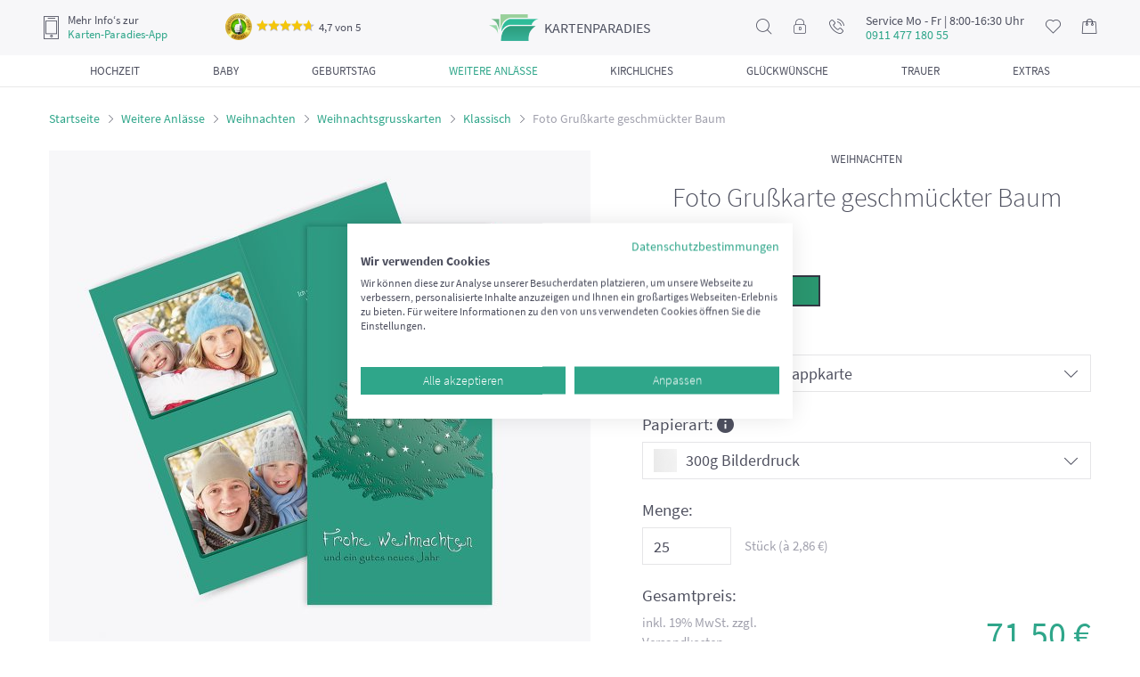

--- FILE ---
content_type: text/html; charset=UTF-8
request_url: https://www.karten-paradies.de/foto-grusskarte-geschmueckter-baum-5000066897.html
body_size: 15960
content:
<!doctype html> <html lang="de"> <head> <script>(function(w,d,s,l,i){w[l]=w[l]||[];w[l].push({'gtm.start':
new Date().getTime(),event:'gtm.js'});var f=d.getElementsByTagName(s)[0],
j=d.createElement(s),dl=l!='dataLayer'?'&l='+l:'';j.async=true;j.src=
'https://www.googletagmanager.com/gtm.js?id='+i+dl;f.parentNode.insertBefore(j,f);
})(window,document,'script','dataLayer','GTM-PCNB6MM');</script> <script async src="https://www.googletagmanager.com/gtag/js?id=G-S0PB5HVR2S"></script> <script> window.dataLayer = window.dataLayer || []; function gtag(){dataLayer.push(arguments);} gtag('js', new Date()); gtag('config', 'G-S0PB5HVR2S'); </script> <meta http-equiv="Content-Type" content="text/html; charset=utf-8"><meta name="viewport" content="width=device-width, initial-scale=1, shrink-to-fit=no"><meta name="theme-color" content="#ffffff"><meta name="format-detection" content="telephone=no"><title>Foto Grußkarte geschmückter Baum selbst gestalten!</title><meta name="keywords" content="Klassische Weihnachtsgrusskarten" /><meta name="description" content="Gestalten Sie mit unserer &quot;Foto Grußkarte geschmückter Baum&quot; im Format: 105x215mm klassische Weihnachtsgrusskarten! " />
<meta name="DC.title" content="Foto Grußkarte geschmückter Baum selbst gestalten!" /><meta name="DC.creator" content="Pixopolis e.K." /><meta name="DC.subject" content="Klassische Weihnachtsgrusskarten" /><meta name="DC.description" content="Gestalten Sie mit unserer &quot;Foto Grußkarte geschmückter Baum&quot; im Format: 105x215mm klassische Weihnachtsgrusskarten! " /><meta name="DC.publisher" content="Pixopolis Kartenservice GmbH" /><meta name="DC.date" content="2015-05-01" /><meta name="DC.type" content="text" /><meta name="DC.format" content="text/html" /><meta name="DC.identifier" content="https://www.karten-paradies.de" /><meta name="DC.language" content="de" /><meta name="DC.rights" content="Pixopolis e.K" />
<meta property="og:title" content="Foto Grußkarte geschmückter Baum selbst gestalten!"><meta property="og:site_name" content="Karten-Paradies"><meta property="og:url" content="https://www.karten-paradies.de/foto-grusskarte-geschmueckter-baum-5000066897.html"><meta property="og:type" content="website"><meta property="og:locale" content="de_DE"><meta property="og:description" content="Gestalten Sie mit unserer &quot;Foto Grußkarte geschmückter Baum&quot; im Format: 105x215mm klassische Weihnachtsgrusskarten! "><meta property="og:image" content="https://www.karten-paradies.de/designer/template_images/63/122702013_0_amazon.jpg/filename/klassisch-foto-grusskarte-geschmueckter-baum-gruentuerkis-105x215mm-0.jpg"><meta property="og:image:secure_url" content="https://www.karten-paradies.de/designer/template_images/63/122702013_0_amazon.jpg/filename/klassisch-foto-grusskarte-geschmueckter-baum-gruentuerkis-105x215mm-0.jpg"><meta name="robots" content="index,follow" /><link rel="shortcut icon" href="https://www.karten-paradies.de/favicon.ico" type="image/x-icon" /><meta name="ahrefs-site-verification" content="43f1f3e10f8c9a21ae50760fe0346d763c2b2ce4ca06eb10dc9ab99835c434de"><meta name="seobility" content="8c59e6ff2dd33b84c35408811f8e58f5"><link rel="manifest" href="https://www.karten-paradies.de/static/webapp/manifest.json"><meta name="mobile-web-app-capable" content="yes"><meta name="apple-mobile-web-app-capable" content="yes"><meta name="application-name" content="KartenParadies"><meta name="apple-mobile-web-app-title" content="KartenParadies"><meta name="theme-color" content="#3b414f"><meta name="msapplication-navbutton-color" content="#3b414f"><meta name="apple-mobile-web-app-status-bar-style" content="black-translucent"><meta name="msapplication-starturl" content="/"><link rel="icon" sizes="192x192" href="https://www.karten-paradies.de/static/webapp/icon-192x192.png"><link rel="apple-touch-icon" sizes="192x192" href="https://www.karten-paradies.de/static/webapp/icon-192x192.png"><link rel="icon" sizes="256x256" href="https://www.karten-paradies.de/static/webapp/icon-256x256.png"><link rel="apple-touch-icon" sizes="256x256" href="https://www.karten-paradies.de/static/webapp/icon-256x256.png"><link rel="icon" sizes="384x384" href="https://www.karten-paradies.de/static/webapp/icon-384x384.png"><link rel="apple-touch-icon" sizes="384x384" href="https://www.karten-paradies.de/static/webapp/icon-384x384.png"><link rel="icon" sizes="512x512" href="https://www.karten-paradies.de/static/webapp/icon-512x512.png"><link rel="apple-touch-icon" sizes="512x512" href="https://www.karten-paradies.de/static/webapp/icon-512x512.png"><meta http-equiv="imagetoolbar" content="no" /><link rel="stylesheet" href="https://www.karten-paradies.de/min/?b=static/css&amp;f=reset.css,font.css,owl.carousel.css,jquery.fancybox.min.css,main.css,simplebar.css,designer-loader.css,wysiwyg.css,product.css" media="all">
<script>
setTimeout(function(){
!function(f,b,e,v,n,t,s){if(f.fbq)return;n=f.fbq=function(){n.callMethod?
n.callMethod.apply(n,arguments):n.queue.push(arguments)};if(!f._fbq)f._fbq=n;
n.push=n;n.loaded=!0;n.version='2.0';n.queue=[];t=b.createElement(e);t.async=!0;
t.src=v;s=b.getElementsByTagName(e)[0];s.parentNode.insertBefore(t,s)}(window,
document,'script','https://connect.facebook.net/en_US/fbevents.js');
fbq('init', '1821656571456319'); // Insert your pixel ID here.
fbq('track', 'PageView');
}, 3000);
</script> <noscript><img height="1" width="1" style="display:none" src="https://www.facebook.com/tr?id=1821656571456319&ev=PageView&noscript=1"/></noscript>
<script type="application/ld+json">
{
"@context": "http://schema.org",
"@type": "Organization",
"url": "https://www.karten-paradies.de/",
"logo": "https://www.karten-paradies.de/static/img/head/logo2.png",
"name": "Pixopolis Kartenservice GmbH",
"sameAs": [
"https://www.facebook.com/KartenParadies",
"https://twitter.com/Kartenparadies"
]
,"aggregateRating": {
"@context": "http://schema.org",
"@type": "AggregateRating",
"ratingCount": "4363",
"ratingValue": "4.7",
"bestRating": 5,
"worstRating": 1
}
,"contactPoint": [
{
"@context": "http://schema.org",
"@type": "ContactPoint",
"contactType": "customer support",
"telephone": "+49 (0)911 477 180 55",
"email": "service@karten-paradies.de",
"availableLanguage": [
"DE"
]
}
]
}
</script> <script type="application/ld+json">
{
"@context": "http://schema.org",
"@type": "WebSite",
"name": "Foto Grußkarte geschmückter Baum selbst gestalten!",
"description": "Gestalten Sie mit unserer &quot;Foto Grußkarte geschmückter Baum&quot; im Format: 105x215mm klassische Weihnachtsgrusskarten! ",
"url": "https://www.karten-paradies.de/foto-grusskarte-geschmueckter-baum-5000066897.html",
"alternateName": "Pixopolis Kartenservice GmbH",
"potentialAction": [{
"@type": "SearchAction",
"target": "https://www.karten-paradies.de/search/?search_txt={search_term_string}",
"query-input": "required name=search_term_string"
}]
}
</script> </head> <body> <script src="https://consent.cookiefirst.com/sites/karten-paradies.de-c0f63ea9-de32-4f2c-8bfe-584159119ecd/consent.js"></script> <noscript><iframe src="https://www.googletagmanager.com/ns.html?id=GTM-PCNB6MM" height="0" width="0" style="display:none;visibility:hidden"></iframe></noscript>
<div class="wrapper page-product-detail"> <div class="header"> <div class="header-box"> <div class="btn-open-filter-fixed"> <button><i class="icon-filter"></i><span>Filtern (nach Farben, Formaten und mehr)</span></button>
</div> <div class="header-top"> <div class="header-mobile-nav"><button class="mobile-nav-open"><i class="icon-nav"></i></button></div> <div class="header-app-info">
<i class="icon-phone"></i> <div><span>Mehr Info‘s zur</span><a href="https://www.karten-paradies.de/app-werbung/">Karten-Paradies-App</a></div> <div class="ekomi-header ekomi header-nav-hovered" onclick="window.open('https://www.ekomi.de/cert/ECBC80C55E23B4E','_blank')">
<img src="[data-uri]" data-src="/static/img/ekomi-gold.png" alt="ekomi-gold">
<span class="ekomi-rating"><span class="star-rating"><i style="width: 94%;"></i></span>4,7 von 5</span> <div class="ekomi-header ekomi-popup header-nav-hovered-wrap">
<div class="header-ekomi-box header-nav-hovered-box"> <div class="baloon-arrow"></div> <div class="header-box-title">Das sagen unsere Kunden</div> <div class="feedback">
<div class="rating"><span class="star-rating"><i style="width: 100%;"></i></span></div> <div class="date">21.07.2025</div> <div class="message">Prima Idee, eigene Bilder für Postkarten zu verwenden. Für kleines Geld kann ich z.B. schöne Bilder unkompliziert und schnell an meine alte Mutter schicken. Die Erstellung der Karte war echt einfach zu verstehen und ich brauchte keine Grafik Tools. Ich verschicke schon bald wieder etwas mit dem Kasten Paradies!</div>
</div> <div class="feedback"> <div class="rating"><span class="star-rating"><i style="width: 100%;"></i></span></div> <div class="date">21.07.2025</div> <div class="message">Sehr gute Qualität, sowohl das Papier als auch der Druck selbst. Lieferung kam problemlos und vollständig an. Seht gut verpackt. Danke an das Team!</div>
</div> <div class="feedback"> <div class="rating"><span class="star-rating"><i style="width: 100%;"></i></span></div> <div class="date">17.07.2025</div> <div class="message">Super Karten, schneller Versand!</div>
</div> <a href="https://www.ekomi.de/cert/ECBC80C55E23B4E" rel="nofollow" class="btn" target="_blank">Alle 82 Bewertungen lesen</a> </div> </div> </div> </div> <div class="header-logo"><a href="/"><span class="logo">kartenparadies</span></a></div>
<div class="header-nav"> <ul> <li class="header-nav-search header-nav-hovered"> <i class="icon-search"></i> <div class="header-search-wrap header-nav-hovered-wrap">
<div class="header-search-box header-nav-hovered-box"> <form action="/search/" method="post"> <input type="text" name="search_txt" placeholder="Suchen..." class="form-control">
</form> </div> </div> </li> <li class="header-nav-login header-nav-hovered"> <a href="https://www.karten-paradies.de/meinkonto/"><i class="icon-lock"></i></a> <div class="header-login-wrap header-nav-hovered-wrap">
<div class="header-login-box header-nav-hovered-box"> <div class="header-box-title">Mein Konto</div> <p><b>Anmelden</b></p> <form action="/meinkonto/" method="post">
<div class="form-group"> <input type="text" name="username" placeholder="Email" class="form-control"> </div> <div class="form-group"> <input type="password" name="password" placeholder="Passwort" class="form-control">
</div> <div class="forgot-password"> <a href="https://www.karten-paradies.de/meinkonto/?forgot">Passwort vergessen?</a> </div> <button class="btn btn-block">Anmelden</button> </form> <p><b>Sie sind neu hier?</b></p>
<p>Erstellen Sie ein Konto um Ihre Bilder und Projekte speichern und zu einem späteren Zeitpunkt weiter daran arbeiten zu können.</p> <a href="https://www.karten-paradies.de/meinkonto/register/" class="btn btn-default btn-block">Registrieren</a>
</div> </div> </li> <li class="header-nav-message header-nav-hovered"> <a href="#"><i class="icon-call"></i></a> <div class="header-nav-hovered-wrap"> <div class="header-nav-hovered-box">
<p>Sie brauchen Hilfe?</p> <p>Dann kontaktieren Sie uns doch per</p> <br> <p>Telefon:</p> <p><a href="tel:+4991147718055">+49 911 477 180 55 (Ortstarif)</a></p> <p>Mo - Fr. 8:00-16:30 Uhr</p>
<br> <p>Email:</p> <p><a href="mailto: service@karten-paradies.de">service@karten-paradies.de</a></p> <a href="https://www.karten-paradies.de/contact/" class="btn">Zum kontakformular</a> </div>
</div> </li> <li class="header-nav-service-tel-number"> <div class="header-nav-service-tel-number-box"> <span>Service Mo - Fr | 8:00-16:30 Uhr</span><b>0911 477 180 55</b>
</div> </li> <li class="header-nav-wishlist header-nav-hovered"> <a href="https://www.karten-paradies.de/merkzettel/"> <i class="icon-heart"></i> <span class="badge" style="display: none;"> 0 </span>
</a> <div class="header-nav-hovered-wrap"> <div class="header-wishlist-box header-nav-hovered-box"> <div class="header-box-title">Mein merkzettel</div> <p>Es befinden sich zur Zeit <span class="wishlist-item-count">0</span>
Artikel auf dem Merkzettel</p> <a href="https://www.karten-paradies.de/merkzettel/" class="btn">Zum merkzettel</a> </div> </div> </li> <li class="header-nav-basket"> <a href="https://www.karten-paradies.de/meinkonto/warenkorb/">
<i class="icon-shopping-bag"></i> <span class="badge" style="display: none;"> 0 </span> </a> </li> </ul> </div> </div> <div class="header-category-nav"> <ul> <li>
<a href="https://www.karten-paradies.de/hochzeitskarten/"> <span class="category-nav-title">Hochzeit</span> </a> <div class="header-category-sub-nav"><div><ul><li><a href="https://www.karten-paradies.de/hochzeitskarten/">Alle Hochzeitskarten</a></li><li><span class="menu-item-link item-redirect-link" data-redirect-to="L2hvY2h6ZWl0c2thcnRlbi9zYXZlLXRoZS1kYXRlLWthcnRlbi8=">Save the Date Karten Hochzeit</span></li><li><span class="menu-item-link item-redirect-link" data-redirect-to="L2hvY2h6ZWl0c2thcnRlbi9ob2NoemVpdHNlaW5sYWR1bmdlbi8=">Hochzeitseinladungen</span></li><li><span class="menu-item-link item-redirect-link" data-redirect-to="L2hvY2h6ZWl0c2thcnRlbi9kYW5rZXNrYXJ0ZW4taG9jaHplaXQv">Dankeskarten Hochzeit</span></li><li><span class="menu-item-link item-redirect-link" data-redirect-to="L2hvY2h6ZWl0c2thcnRlbi90aXNjaGthcnRlbi1ob2NoemVpdC8=">Tischkarten Hochzeit</span></li><li><span class="menu-item-link item-redirect-link" data-redirect-to="L2hvY2h6ZWl0c2thcnRlbi9tZW51ZWthcnRlbi1ob2NoemVpdC8=">Menükarten Hochzeit</span></li><li><span class="menu-item-link item-redirect-link" data-redirect-to="L2hvY2h6ZWl0c2thcnRlbi9nbHVlY2t3dW5zY2hrYXJ0ZS1ob2NoemVpdC8=">Glückwunschkarten Hochzeit</span></li></ul><ul><li><span class="menu-item-link item-redirect-link" data-redirect-to="L2hvY2h6ZWl0c2thcnRlbi9raXJjaGVuaGVmdC1ob2NoemVpdC8=">Kirchenheft Hochzeit</span></li><li><span class="menu-item-link item-redirect-link" data-redirect-to="L2hvY2h6ZWl0c2thcnRlbi9hbnR3b3J0a2FydGUtaG9jaHplaXQv">Antwortkarten Hochzeit</span></li><li><span class="menu-item-link item-redirect-link" data-redirect-to="L2hvY2h6ZWl0c2thcnRlbi9iYWxsb25rYXJ0ZW4v">Ballonkarten Hochzeit</span></li><li><span class="menu-item-link item-redirect-link" data-redirect-to="L2hvY2h6ZWl0c2thcnRlbi90aXNjaG51bW1lcm4taG9jaHplaXQv">Tischnummern Hochzeit</span></li><li><span class="menu-item-link item-redirect-link" data-redirect-to="L3NpdHpwbGFuLWhvY2h6ZWl0Lw==">Sitzplan Hochzeit</span></li><li><span class="menu-item-link item-redirect-link" data-redirect-to="L2ZsYXNjaGVuZXRpa2V0dGVuLWhvY2h6ZWl0Lw==">Flaschenetiketten Hochzeit</span></li><li><span class="menu-item-link item-redirect-link" data-redirect-to="L2hvY2h6ZWl0L21hZ25ldGUtaG9jaHplaXQv">Fotomagnete zur Hochzeit</span></li><li><span class="menu-item-link item-redirect-link" data-redirect-to="L2hvY2h6ZWl0c2JhdW0v">Hochzeitsbaum</span></li><li><span class="menu-item-link item-redirect-link" data-redirect-to="L3dhbmRiaWxkZXIvd2FuZGJpbGRlci1ob2NoemVpdC8=">Wandbilder Hochzeit</span></li></ul></div></div>
</li> <li> <a href="https://www.karten-paradies.de/babykarten/"> <span class="category-nav-title">Baby</span> </a> <div class="header-category-sub-nav"><div><ul><li><a href="https://www.karten-paradies.de/babykarten/">Alle Babykarten</a></li><li><span class="menu-item-link item-redirect-link" data-redirect-to="L3dhbmRiaWxkZXIvd2FuZGJpbGRlci1iYWJ5Lw==">Wandbilder Baby</span></li><li><span class="menu-item-link item-redirect-link" data-redirect-to="L2dlYnVydHNrYXJ0ZW4v">Geburtskarten</span></li><li><span class="menu-item-link item-redirect-link" data-redirect-to="L2dlYnVydHNrYXJ0ZW4vZGFua2Vza2FydGVuLWdlYnVydC8=">Dankeskarten Geburt</span></li><li><span class="menu-item-link item-redirect-link" data-redirect-to="L2dlYnVydHNrYXJ0ZW4vZ2x1ZWNrd3Vuc2Noa2FydGVuLXp1ci1nZWJ1cnQv">Glückwunschkarten zur Geburt</span></li><li><span class="menu-item-link item-redirect-link" data-redirect-to="L3RhdWZrYXJ0ZW4v">Taufkarten</span><ul><li><span class="menu-item-link item-redirect-link" data-redirect-to="L3RhdWZrYXJ0ZW4vZWlubGFkdW5nc2thcnRlbi10YXVmZS8=">Einladungskarten Taufe</span></li><li><span class="menu-item-link item-redirect-link" data-redirect-to="L3RhdWZrYXJ0ZW4vZGFua2Vza2FydGVuLXRhdWZlLw==">Dankeskarten Taufe</span></li><li><span class="menu-item-link item-redirect-link" data-redirect-to="L3RhdWZrYXJ0ZW4vdGlzY2hrYXJ0ZW4tdGF1ZmUv">Tischkarten Taufe</span></li><li><span class="menu-item-link item-redirect-link" data-redirect-to="L3RhdWZrYXJ0ZW4vbWVudWVrYXJ0ZW4tdGF1ZmUv">Menükarten Taufe</span></li><li><span class="menu-item-link item-redirect-link" data-redirect-to="L3RhdWZrYXJ0ZW4vZmluZ2VyYWJkcnVjay1sZWlud2FuZC10YXVmZS8=">Leinwand Taufe</span></li><li><span class="menu-item-link item-redirect-link" data-redirect-to="L3RhdWZrYXJ0ZW4vZmxhc2NoZW5ldGlrZXR0ZW4tdGF1ZmUv">Flaschenetiketten Taufe</span></li></ul></li><li><span class="menu-item-link item-redirect-link" data-redirect-to="L2JhYnkvbWFnbmV0ZS1iYWJ5Lw==">Fotomagnete zur Geburt</span></li></ul></div></div>
</li> <li> <a href="https://www.karten-paradies.de/geburtstag/"> <span class="category-nav-title">Geburtstag</span> </a> <div class="header-category-sub-nav"><div><ul><li><a href="https://www.karten-paradies.de/geburtstag/">Alle Geburtstagseinladungen</a></li><li><span class="menu-item-link item-redirect-link" data-redirect-to="L2dlYnVydHN0YWcvZ3V0c2NoZWluZS1nZWJ1cnRzdGFnLw==">Gutscheine Geburtstag</span></li><li><span class="menu-item-link item-redirect-link" data-redirect-to="L2dlYnVydHN0YWcvcnVuZGUtZ2VidXJ0c3RhZ2UtZ2VidXJ0c3RhZ3NlaW5sYWR1bmdlbi8=">Einladung runder Geburtstag</span><ul><li><span class="menu-item-link item-redirect-link" data-redirect-to="L2dlYnVydHN0YWcvcnVuZGUtZ2VidXJ0c3RhZ2UtZ2VidXJ0c3RhZ3NlaW5sYWR1bmdlbi9kcmVpc3NpZy8=">Einladungskarten zum 30 Geburtstag</span></li><li><span class="menu-item-link item-redirect-link" data-redirect-to="L2dlYnVydHN0YWcvcnVuZGUtZ2VidXJ0c3RhZ2UtZ2VidXJ0c3RhZ3NlaW5sYWR1bmdlbi92aWVyemlnLw==">Einladungskarten zum 40 Geburtstag</span></li><li><span class="menu-item-link item-redirect-link" data-redirect-to="L2dlYnVydHN0YWcvcnVuZGUtZ2VidXJ0c3RhZ2UtZ2VidXJ0c3RhZ3NlaW5sYWR1bmdlbi9mdWVuZnppZy8=">Einladungskarten zum 50 Geburtstag</span></li><li><span class="menu-item-link item-redirect-link" data-redirect-to="L2dlYnVydHN0YWcvcnVuZGUtZ2VidXJ0c3RhZ2UtZ2VidXJ0c3RhZ3NlaW5sYWR1bmdlbi9zZWNoc3ppZy8=">Einladungskarten zum 60 Geburtstag</span></li><li><span class="menu-item-link item-redirect-link" data-redirect-to="L2dlYnVydHN0YWcvcnVuZGUtZ2VidXJ0c3RhZ2UtZ2VidXJ0c3RhZ3NlaW5sYWR1bmdlbi9zaWViemlnLw==">Einladungskarten zum 70 Geburtstag</span></li><li><span class="menu-item-link item-redirect-link" data-redirect-to="L2dlYnVydHN0YWcvcnVuZGUtZ2VidXJ0c3RhZ2UtZ2VidXJ0c3RhZ3NlaW5sYWR1bmdlbi9hY2h6aWcv">Einladungskarten zum 80 Geburtstag</span></li></ul></li><li><span class="menu-item-link item-redirect-link" data-redirect-to="L2dlYnVydHN0YWcvZXJ3YWNoc2VuZS1nZWJ1cnRzdGFnc2VpbmxhZHVuZ2VuLw==">Erwachsene Geburtstagseinladungen</span></li><li><span class="menu-item-link item-redirect-link" data-redirect-to="L2dlYnVydHN0YWcvanVnZW5kbGljaGUtZ2VidXJ0c3RhZ3NlaW5sYWR1bmdlbi8=">Jugendliche Geburtstagseinladungen</span></li><li><span class="menu-item-link item-redirect-link" data-redirect-to="L2dlYnVydHN0YWcvZWlubGFkdW5nc2thcnRlbi1raW5kZXJnZWJ1cnRzdGFnLw==">Einladung Kindergeburtstag</span></li><li><span class="menu-item-link item-redirect-link" data-redirect-to="L2dlYnVydHN0YWcvZ2x1ZWNrd3Vuc2Noa2FydGVuLWdlYnVydHN0YWcv">Glückwunschkarten Geburtstag</span></li></ul></div></div>
</li> <li> <a href="https://www.karten-paradies.de/weitere-anlasse/" class="active"> <span class="category-nav-title">Weitere Anlässe</span> </a> <div class="header-category-sub-nav"><div><ul><li><a href="https://www.karten-paradies.de/weitere-anlasse/halloween-einladung/">Halloween Einladungskarten</a></li><li><a href="https://www.karten-paradies.de/weitere-anlasse/vatertagskarten/">Vatertagskarten</a></li><li><a href="https://www.karten-paradies.de/weitere-anlasse/spruchkarten/">Spruchkarten</a></li><li><a href="https://www.karten-paradies.de/weitere-anlasse/fotopostkarten/">Foto-Postkarten</a></li><li><a href="https://www.karten-paradies.de/weitere-anlasse/einladung-sommerfest/">Einladung Sommerfest</a></li><li><a href="https://www.karten-paradies.de/weitere-anlasse/jubilaeumskarten/">Jubiläumskarten</a></li><li><a href="https://www.karten-paradies.de/weitere-anlasse/einschulungskarten/">Einschulungskarten</a></li><li><a href="https://www.karten-paradies.de/weitere-anlasse/neujahrskarten/">Neujahrskarten</a></li></ul><ul><li><a href="https://www.karten-paradies.de/weitere-anlasse/valentinskarten/">Valentinskarten</a></li><li><a href="https://www.karten-paradies.de/weitere-anlasse/osterkarten/">Osterkarten</a></li><li><a href="https://www.karten-paradies.de/weihnachtskarten/">Weihnachten</a><ul><li><a href="https://www.karten-paradies.de/weihnachtskarten/weihnachtsgrusskarten/">Weihnachtsgrusskarten</a></li><li><a href="https://www.karten-paradies.de/weihnachtskarten/weihnachtseinladungen/">Weihnachtseinladungen</a></li><li><a href="https://www.karten-paradies.de/weihnachtskarten/tischkarten-weihnachten/">Tischkarten Weihnachten</a></li><li><a href="https://www.karten-paradies.de/weihnachtskarten/menuekarten-weihnachten/">Menükarten Weihnachten</a></li></ul></li><li><a href="https://www.karten-paradies.de/weitere-anlasse/muttertagskarten/">Muttertagskarten</a></li></ul></div></div>
</li> <li> <a href="https://www.karten-paradies.de/familie/"> <span class="category-nav-title">Kirchliches</span> </a> <div class="header-category-sub-nav"><div><ul><li><span class="menu-item-link item-redirect-link" data-redirect-to="L2tvbW11bmlvbnNrYXJ0ZW4v">Kommunionskarten</span><ul><li><span class="menu-item-link item-redirect-link" data-redirect-to="L2tvbW11bmlvbnNrYXJ0ZW4vZWlubGFkdW5nc2thcnRlbi1rb21tdW5pb24v">Einladungskarten Kommunion</span></li><li><span class="menu-item-link item-redirect-link" data-redirect-to="L2tvbW11bmlvbnNrYXJ0ZW4vZGFua3NhZ3VuZy1rb21tdW5pb24v">Danksagung Kommunion</span></li><li><span class="menu-item-link item-redirect-link" data-redirect-to="L2tvbW11bmlvbnNrYXJ0ZW4vdGlzY2hrYXJ0ZW4ta29tbXVuaW9uLw==">Tischkarten Kommunion</span></li><li><span class="menu-item-link item-redirect-link" data-redirect-to="L2tvbW11bmlvbnNrYXJ0ZW4vbWVudWVrYXJ0ZW4ta29tbXVuaW9uLw==">Menükarten Kommunion</span></li></ul></li><li><span class="menu-item-link item-redirect-link" data-redirect-to="L2tvbmZpcm1hdGlvbnNrYXJ0ZW4v">Konfirmationskarten</span><ul><li><span class="menu-item-link item-redirect-link" data-redirect-to="L2tvbmZpcm1hdGlvbnNrYXJ0ZW4vZWlubGFkdW5nc2thcnRlbi1rb25maXJtYXRpb24v">Einladungskarten Konfirmation</span></li><li><span class="menu-item-link item-redirect-link" data-redirect-to="L2tvbmZpcm1hdGlvbnNrYXJ0ZW4vZGFua3NhZ3VuZy1rb25maXJtYXRpb24v">Danksagung Konfirmation</span></li><li><span class="menu-item-link item-redirect-link" data-redirect-to="L2tvbmZpcm1hdGlvbnNrYXJ0ZW4vdGlzY2hrYXJ0ZW4ta29uZmlybWF0aW9uLw==">Tischkarten Konfirmation</span></li><li><span class="menu-item-link item-redirect-link" data-redirect-to="L2tvbmZpcm1hdGlvbnNrYXJ0ZW4vbWVudWVrYXJ0ZW4ta29uZmlybWF0aW9uLw==">Menükarten Konfirmation</span></li></ul></li><li><span class="menu-item-link item-redirect-link" data-redirect-to="L2Zpcm11bmdza2FydGVuLw==">Firmungskarten</span><ul><li><span class="menu-item-link item-redirect-link" data-redirect-to="L2Zpcm11bmdza2FydGVuL2VpbmxhZHVuZ3NrYXJ0ZW4tZmlybXVuZy8=">Einladungskarten Firmung</span></li><li><span class="menu-item-link item-redirect-link" data-redirect-to="L2Zpcm11bmdza2FydGVuL2RhbmtzYWd1bmctZmlybXVuZy8=">Dankeskarten Firmung</span></li><li><span class="menu-item-link item-redirect-link" data-redirect-to="L2Zpcm11bmdza2FydGVuL3Rpc2Noa2FydGVuLWZpcm11bmcv">Tischkarten Firmung</span></li></ul></li></ul></div></div>
</li> <li> <a href="https://www.karten-paradies.de/glueckwunschkarten/"> <span class="category-nav-title">Glückwünsche</span> </a> <div class="header-category-sub-nav"><div><ul><li><a href="https://www.karten-paradies.de/geburtskarten/glueckwunschkarten-zur-geburt/">Glückwunschkarten zur Geburt</a></li><li><a href="https://www.karten-paradies.de/hochzeitskarten/glueckwunschkarte-hochzeit/">Glückwunschkarten Hochzeit</a></li><li><a href="https://www.karten-paradies.de/geburtstag/glueckwunschkarten-geburtstag/">Glückwunschkarten Geburtstag</a></li><li><a href="https://www.karten-paradies.de/weihnachtskarten/weihnachtsgrusskarten/">Weihnachtsgrusskarten</a></li><li><a href="https://www.karten-paradies.de/kommunionskarten/glueckwunschkarten-kommunion/">Glückwunschkarten Kommunion</a></li><li><a href="https://www.karten-paradies.de/konfirmationskarten/glueckwunschkarten-konfirmation/">Glückwunschkarte Konfirmation</a></li><li><a href="https://www.karten-paradies.de/firmungskarten/glueckwunschkarten-firmung/">Glückwunschkarten Firmung</a></li><li><span class="menu-item-link item-redirect-link" data-redirect-to="L2dsdWVja3d1bnNjaGUvZ2x1ZWNrd3Vuc2Noa2FydGVuLWVpbnNjaHVsdW5nLw==">Glückwunschkarten Einschulung</span></li></ul></div></div>
</li> <li> <a href="https://www.karten-paradies.de/trauerkarten/"> <span class="category-nav-title">Trauer</span> </a> <div class="header-category-sub-nav"><div><ul><li><a href="https://www.karten-paradies.de/trauerkarten/">Alle Trauerkarten</a></li><li><span class="menu-item-link item-redirect-link" data-redirect-to="L3RyYXVlcmthcnRlbi9rb25kb2xlbnprYXJ0ZW4v">Kondolenzkarten</span></li><li><span class="menu-item-link item-redirect-link" data-redirect-to="L3RyYXVlcmthcnRlbi9rYXJ0ZW4tenVyLXRyYXVlci8=">Einladung Trauerfeier</span></li><li><span class="menu-item-link item-redirect-link" data-redirect-to="L3RyYXVlcmthcnRlbi9zdGVyYmViaWxkZXIv">Sterbebilder</span></li><li><span class="menu-item-link item-redirect-link" data-redirect-to="L3RyYXVlcmthcnRlbi9kYW5rc2FndW5nLXRyYXVlci8=">Danksagungskarten Trauer</span></li></ul></div></div>
</li> <li> <a href="https://www.karten-paradies.de/zusatzprodukte/"> <span class="category-nav-title">Extras</span> </a> <div class="header-category-sub-nav"><div><ul><li><span class="menu-item-link item-redirect-link" data-redirect-to="L3dhbmRiaWxkZXIv">Wandbilder</span></li><li><span class="menu-item-link item-redirect-link" data-redirect-to="L3p1c2F0enByb2R1a3RlL2JlZHJ1Y2t0ZS11bXNjaGxhZWdlLw==">Bedruckte Umschläge</span></li><li><span class="menu-item-link item-redirect-link" data-redirect-to="L3p1c2F0enByb2R1a3RlL3Vtc2NobGFlZ2Uv">Umschläge</span></li><li><span class="menu-item-link item-redirect-link" data-redirect-to="L3p1c2F0enByb2R1a3RlL2VpbmxlZ2VibGFldHRlci8=">Einlegeblätter</span></li><li><span class="menu-item-link item-redirect-link" data-redirect-to="L3p1c2F0enByb2R1a3RlL211c3RlcnNldC8=">Musterset</span></li></ul><ul><li><span class="menu-item-link item-redirect-link" data-redirect-to="L3p1c2F0enByb2R1a3RlL2ZpbmdlcmFiZHJ1Y2stYmF1bS8=">Fingerabdruck Baum</span></li><li><span class="menu-item-link item-redirect-link" data-redirect-to="L3p1c2F0enByb2R1a3RlL2ZsYXNjaGVuZXRpa2V0dGVuLw==">Flaschenetiketten</span></li><li><span class="menu-item-link item-redirect-link" data-redirect-to="L3p1c2F0enByb2R1a3RlL2ZvdG9tYWduZXRlLw==">Fotomagnete</span></li><li><span class="menu-item-link item-redirect-link" data-redirect-to="L3p1c2F0enByb2R1a3RlL2JsYW5rb2thcnRlbi1mdWVyLWVpZ2VuZS1kZXNpZ25zLw==">Blankokarten für eigene Designs</span></li><li><span class="menu-item-link item-redirect-link" data-redirect-to="L3p1c2F0enByb2R1a3RlL2JsYW5rb3Byb2R1a3RlLWZ1ZXItZWlnZW5lLWRlc2lnbnMv">Blankoprodukte für eigene Designs</span></li></ul></div></div>
</li> </ul> </div> </div> </div> <div class="main-content "> <div class="container"> <ul class="breadcrumbs"> <li><a href="/">Startseite</a></li> <li><a href="https://www.karten-paradies.de/weitere-anlasse/">Weitere Anlässe</a></li>
<li><a href="https://www.karten-paradies.de/weihnachtskarten/">Weihnachten</a></li> <li><a href="https://www.karten-paradies.de/weihnachtskarten/weihnachtsgrusskarten/">Weihnachtsgrusskarten</a></li> <li><a href="https://www.karten-paradies.de/weihnachtskarten/weihnachtsgrusskarten/klassisch/">Klassisch</a></li>
<li class="active">Foto Grußkarte geschmückter Baum</li> </ul> </div> <script type="text/javascript">
var product_info = {};
window.first_product_info = {id:'5000066897',erpid:'1308,WGP-122702013',name:'Foto Grußkarte geschmückter Baum'};product_info['K35'] = {};product_info['K35']['5000065923'] = {id:'5000065923',templateId: '122702011',name:'Foto Grußkarte geschmückter Baum',color: '733e72',mainImage: 'https://www.karten-paradies.de/designer/template_images/63/122702011_0_details2.jpg/filename/foto-grusskarte-geschmueckter-baum-dunkellilamatt-105x215mm.jpg',altImages: ['https://www.karten-paradies.de/designer/template_images/63/122702011_0_details2.jpg/filename/foto-grusskarte-geschmueckter-baum-dunkellilamatt-105x215mm.jpg', '/designer/template_images/63/122702011_1_details2.jpg/filename/klassisch-foto-grusskarte-geschmueckter-baum-dunkellilamatt-105x215mm-1.jpg','/designer/template_images/63/122702011_2_details2.jpg/filename/klassisch-foto-grusskarte-geschmueckter-baum-dunkellilamatt-105x215mm-2.jpg','/designer/template_images/63/122702011_3_details2.jpg/filename/klassisch-foto-grusskarte-geschmueckter-baum-dunkellilamatt-105x215mm-3.jpg','/designer/template_images/63/122702011_4_details2.jpg/filename/klassisch-foto-grusskarte-geschmueckter-baum-dunkellilamatt-105x215mm-4.jpg'],altImagesSrcset: ['https://www.karten-paradies.de/designer/template_images/63/122702011_0_details2_2x.jpg/filename/foto-grusskarte-geschmueckter-baum-dunkellilamatt-105x215mm.jpg', '/designer/template_images/63/122702011_1_details2_2x.jpg/filename/klassisch-foto-grusskarte-geschmueckter-baum-dunkellilamatt-105x215mm-1.jpg','/designer/template_images/63/122702011_2_details2_2x.jpg/filename/klassisch-foto-grusskarte-geschmueckter-baum-dunkellilamatt-105x215mm-2.jpg','/designer/template_images/63/122702011_3_details2_2x.jpg/filename/klassisch-foto-grusskarte-geschmueckter-baum-dunkellilamatt-105x215mm-3.jpg','/designer/template_images/63/122702011_4_details2_2x.jpg/filename/klassisch-foto-grusskarte-geschmueckter-baum-dunkellilamatt-105x215mm-4.jpg'],thumbAltImages: ['https://www.karten-paradies.de/designer/template_images/63/122702011_0_carousel2.jpg/filename/foto-grusskarte-geschmueckter-baum-dunkellilamatt-105x215mm.jpg', '/designer/template_images/63/122702011_1_carousel.jpg/filename/klassisch-foto-grusskarte-geschmueckter-baum-dunkellilamatt-105x215mm-1.jpg','/designer/template_images/63/122702011_2_carousel.jpg/filename/klassisch-foto-grusskarte-geschmueckter-baum-dunkellilamatt-105x215mm-2.jpg','/designer/template_images/63/122702011_3_carousel.jpg/filename/klassisch-foto-grusskarte-geschmueckter-baum-dunkellilamatt-105x215mm-3.jpg','/designer/template_images/63/122702011_4_carousel.jpg/filename/klassisch-foto-grusskarte-geschmueckter-baum-dunkellilamatt-105x215mm-4.jpg'],thumbAltImagesSrcset: ['https://www.karten-paradies.de/designer/template_images/63/122702011_0_carousel2_2x.jpg/filename/foto-grusskarte-geschmueckter-baum-dunkellilamatt-105x215mm.jpg', '/designer/template_images/63/122702011_1_carousel2_2x.jpg/filename/klassisch-foto-grusskarte-geschmueckter-baum-dunkellilamatt-105x215mm-1.jpg','/designer/template_images/63/122702011_2_carousel2_2x.jpg/filename/klassisch-foto-grusskarte-geschmueckter-baum-dunkellilamatt-105x215mm-2.jpg','/designer/template_images/63/122702011_3_carousel2_2x.jpg/filename/klassisch-foto-grusskarte-geschmueckter-baum-dunkellilamatt-105x215mm-3.jpg','/designer/template_images/63/122702011_4_carousel2_2x.jpg/filename/klassisch-foto-grusskarte-geschmueckter-baum-dunkellilamatt-105x215mm-4.jpg'],fancyboxAltImages: ['https://www.karten-paradies.de/designer/template_images/63/122702011_0.jpg/filename/klassisch-foto-grusskarte-geschmueckter-baum-dunkellilamatt-105x215mm-0.jpg', '/designer/template_images/63/122702011_1.jpg/filename/klassisch-foto-grusskarte-geschmueckter-baum-dunkellilamatt-105x215mm-1.jpg','/designer/template_images/63/122702011_2.jpg/filename/klassisch-foto-grusskarte-geschmueckter-baum-dunkellilamatt-105x215mm-2.jpg','/designer/template_images/63/122702011_3.jpg/filename/klassisch-foto-grusskarte-geschmueckter-baum-dunkellilamatt-105x215mm-3.jpg','/designer/template_images/63/122702011_4.jpg/filename/klassisch-foto-grusskarte-geschmueckter-baum-dunkellilamatt-105x215mm-4.jpg'],isPostcard: false,isLeinwand: false,isPaperTypeChangeable: true,isMagnet: false,url: 'https://www.karten-paradies.de/foto-grusskarte-geschmueckter-baum-5000065923.html'};product_info['K35']['5000065924'] = {id:'5000065924',templateId: '122702007',name:'Foto Grußkarte geschmückter Baum',color: 'ef7f01',mainImage: 'https://www.karten-paradies.de/designer/template_images/63/122702007_0_details2.jpg/filename/foto-grusskarte-geschmueckter-baum-orange-105x215mm.jpg',altImages: ['https://www.karten-paradies.de/designer/template_images/63/122702007_0_details2.jpg/filename/foto-grusskarte-geschmueckter-baum-orange-105x215mm.jpg', '/designer/template_images/63/122702007_1_details2.jpg/filename/klassisch-foto-grusskarte-geschmueckter-baum-orange-105x215mm-1.jpg','/designer/template_images/63/122702007_2_details2.jpg/filename/klassisch-foto-grusskarte-geschmueckter-baum-orange-105x215mm-2.jpg','/designer/template_images/63/122702007_3_details2.jpg/filename/klassisch-foto-grusskarte-geschmueckter-baum-orange-105x215mm-3.jpg','/designer/template_images/63/122702007_4_details2.jpg/filename/klassisch-foto-grusskarte-geschmueckter-baum-orange-105x215mm-4.jpg'],altImagesSrcset: ['https://www.karten-paradies.de/designer/template_images/63/122702007_0_details2_2x.jpg/filename/foto-grusskarte-geschmueckter-baum-orange-105x215mm.jpg', '/designer/template_images/63/122702007_1_details2_2x.jpg/filename/klassisch-foto-grusskarte-geschmueckter-baum-orange-105x215mm-1.jpg','/designer/template_images/63/122702007_2_details2_2x.jpg/filename/klassisch-foto-grusskarte-geschmueckter-baum-orange-105x215mm-2.jpg','/designer/template_images/63/122702007_3_details2_2x.jpg/filename/klassisch-foto-grusskarte-geschmueckter-baum-orange-105x215mm-3.jpg','/designer/template_images/63/122702007_4_details2_2x.jpg/filename/klassisch-foto-grusskarte-geschmueckter-baum-orange-105x215mm-4.jpg'],thumbAltImages: ['https://www.karten-paradies.de/designer/template_images/63/122702007_0_carousel2.jpg/filename/foto-grusskarte-geschmueckter-baum-orange-105x215mm.jpg', '/designer/template_images/63/122702007_1_carousel.jpg/filename/klassisch-foto-grusskarte-geschmueckter-baum-orange-105x215mm-1.jpg','/designer/template_images/63/122702007_2_carousel.jpg/filename/klassisch-foto-grusskarte-geschmueckter-baum-orange-105x215mm-2.jpg','/designer/template_images/63/122702007_3_carousel.jpg/filename/klassisch-foto-grusskarte-geschmueckter-baum-orange-105x215mm-3.jpg','/designer/template_images/63/122702007_4_carousel.jpg/filename/klassisch-foto-grusskarte-geschmueckter-baum-orange-105x215mm-4.jpg'],thumbAltImagesSrcset: ['https://www.karten-paradies.de/designer/template_images/63/122702007_0_carousel2_2x.jpg/filename/foto-grusskarte-geschmueckter-baum-orange-105x215mm.jpg', '/designer/template_images/63/122702007_1_carousel2_2x.jpg/filename/klassisch-foto-grusskarte-geschmueckter-baum-orange-105x215mm-1.jpg','/designer/template_images/63/122702007_2_carousel2_2x.jpg/filename/klassisch-foto-grusskarte-geschmueckter-baum-orange-105x215mm-2.jpg','/designer/template_images/63/122702007_3_carousel2_2x.jpg/filename/klassisch-foto-grusskarte-geschmueckter-baum-orange-105x215mm-3.jpg','/designer/template_images/63/122702007_4_carousel2_2x.jpg/filename/klassisch-foto-grusskarte-geschmueckter-baum-orange-105x215mm-4.jpg'],fancyboxAltImages: ['https://www.karten-paradies.de/designer/template_images/63/122702007_0.jpg/filename/klassisch-foto-grusskarte-geschmueckter-baum-orange-105x215mm-0.jpg', '/designer/template_images/63/122702007_1.jpg/filename/klassisch-foto-grusskarte-geschmueckter-baum-orange-105x215mm-1.jpg','/designer/template_images/63/122702007_2.jpg/filename/klassisch-foto-grusskarte-geschmueckter-baum-orange-105x215mm-2.jpg','/designer/template_images/63/122702007_3.jpg/filename/klassisch-foto-grusskarte-geschmueckter-baum-orange-105x215mm-3.jpg','/designer/template_images/63/122702007_4.jpg/filename/klassisch-foto-grusskarte-geschmueckter-baum-orange-105x215mm-4.jpg'],isPostcard: false,isLeinwand: false,isPaperTypeChangeable: true,isMagnet: false,url: 'https://www.karten-paradies.de/foto-grusskarte-geschmueckter-baum-5000065924.html'};product_info['K35']['5000065925'] = {id:'5000065925',templateId: '122702006',name:'Foto Grußkarte geschmückter Baum',color: 'b0d391',mainImage: 'https://www.karten-paradies.de/designer/template_images/63/122702006_0_details2.jpg/filename/foto-grusskarte-geschmueckter-baum-mattgruen-105x215mm.jpg',altImages: ['https://www.karten-paradies.de/designer/template_images/63/122702006_0_details2.jpg/filename/foto-grusskarte-geschmueckter-baum-mattgruen-105x215mm.jpg', '/designer/template_images/63/122702006_1_details2.jpg/filename/klassisch-foto-grusskarte-geschmueckter-baum-mattgruen-105x215mm-1.jpg','/designer/template_images/63/122702006_2_details2.jpg/filename/klassisch-foto-grusskarte-geschmueckter-baum-mattgruen-105x215mm-2.jpg','/designer/template_images/63/122702006_3_details2.jpg/filename/klassisch-foto-grusskarte-geschmueckter-baum-mattgruen-105x215mm-3.jpg','/designer/template_images/63/122702006_4_details2.jpg/filename/klassisch-foto-grusskarte-geschmueckter-baum-mattgruen-105x215mm-4.jpg'],altImagesSrcset: ['https://www.karten-paradies.de/designer/template_images/63/122702006_0_details2_2x.jpg/filename/foto-grusskarte-geschmueckter-baum-mattgruen-105x215mm.jpg', '/designer/template_images/63/122702006_1_details2_2x.jpg/filename/klassisch-foto-grusskarte-geschmueckter-baum-mattgruen-105x215mm-1.jpg','/designer/template_images/63/122702006_2_details2_2x.jpg/filename/klassisch-foto-grusskarte-geschmueckter-baum-mattgruen-105x215mm-2.jpg','/designer/template_images/63/122702006_3_details2_2x.jpg/filename/klassisch-foto-grusskarte-geschmueckter-baum-mattgruen-105x215mm-3.jpg','/designer/template_images/63/122702006_4_details2_2x.jpg/filename/klassisch-foto-grusskarte-geschmueckter-baum-mattgruen-105x215mm-4.jpg'],thumbAltImages: ['https://www.karten-paradies.de/designer/template_images/63/122702006_0_carousel2.jpg/filename/foto-grusskarte-geschmueckter-baum-mattgruen-105x215mm.jpg', '/designer/template_images/63/122702006_1_carousel.jpg/filename/klassisch-foto-grusskarte-geschmueckter-baum-mattgruen-105x215mm-1.jpg','/designer/template_images/63/122702006_2_carousel.jpg/filename/klassisch-foto-grusskarte-geschmueckter-baum-mattgruen-105x215mm-2.jpg','/designer/template_images/63/122702006_3_carousel.jpg/filename/klassisch-foto-grusskarte-geschmueckter-baum-mattgruen-105x215mm-3.jpg','/designer/template_images/63/122702006_4_carousel.jpg/filename/klassisch-foto-grusskarte-geschmueckter-baum-mattgruen-105x215mm-4.jpg'],thumbAltImagesSrcset: ['https://www.karten-paradies.de/designer/template_images/63/122702006_0_carousel2_2x.jpg/filename/foto-grusskarte-geschmueckter-baum-mattgruen-105x215mm.jpg', '/designer/template_images/63/122702006_1_carousel2_2x.jpg/filename/klassisch-foto-grusskarte-geschmueckter-baum-mattgruen-105x215mm-1.jpg','/designer/template_images/63/122702006_2_carousel2_2x.jpg/filename/klassisch-foto-grusskarte-geschmueckter-baum-mattgruen-105x215mm-2.jpg','/designer/template_images/63/122702006_3_carousel2_2x.jpg/filename/klassisch-foto-grusskarte-geschmueckter-baum-mattgruen-105x215mm-3.jpg','/designer/template_images/63/122702006_4_carousel2_2x.jpg/filename/klassisch-foto-grusskarte-geschmueckter-baum-mattgruen-105x215mm-4.jpg'],fancyboxAltImages: ['https://www.karten-paradies.de/designer/template_images/63/122702006_0.jpg/filename/klassisch-foto-grusskarte-geschmueckter-baum-mattgruen-105x215mm-0.jpg', '/designer/template_images/63/122702006_1.jpg/filename/klassisch-foto-grusskarte-geschmueckter-baum-mattgruen-105x215mm-1.jpg','/designer/template_images/63/122702006_2.jpg/filename/klassisch-foto-grusskarte-geschmueckter-baum-mattgruen-105x215mm-2.jpg','/designer/template_images/63/122702006_3.jpg/filename/klassisch-foto-grusskarte-geschmueckter-baum-mattgruen-105x215mm-3.jpg','/designer/template_images/63/122702006_4.jpg/filename/klassisch-foto-grusskarte-geschmueckter-baum-mattgruen-105x215mm-4.jpg'],isPostcard: false,isLeinwand: false,isPaperTypeChangeable: true,isMagnet: false,url: 'https://www.karten-paradies.de/foto-grusskarte-geschmueckter-baum-5000065925.html'};product_info['K35']['5000066897'] = {id:'5000066897',templateId: '122702013',name:'Foto Grußkarte geschmückter Baum',color: '2a966f',mainImage: 'https://www.karten-paradies.de/designer/template_images/63/122702013_0_details2.jpg/filename/foto-grusskarte-geschmueckter-baum-gruentuerkis-105x215mm.jpg',altImages: ['https://www.karten-paradies.de/designer/template_images/63/122702013_0_details2.jpg/filename/foto-grusskarte-geschmueckter-baum-gruentuerkis-105x215mm.jpg', '/designer/template_images/63/122702013_1_details2.jpg/filename/klassisch-foto-grusskarte-geschmueckter-baum-gruentuerkis-105x215mm-1.jpg','/designer/template_images/63/122702013_2_details2.jpg/filename/klassisch-foto-grusskarte-geschmueckter-baum-gruentuerkis-105x215mm-2.jpg','/designer/template_images/63/122702013_3_details2.jpg/filename/klassisch-foto-grusskarte-geschmueckter-baum-gruentuerkis-105x215mm-3.jpg','/designer/template_images/63/122702013_4_details2.jpg/filename/klassisch-foto-grusskarte-geschmueckter-baum-gruentuerkis-105x215mm-4.jpg'],altImagesSrcset: ['https://www.karten-paradies.de/designer/template_images/63/122702013_0_details2_2x.jpg/filename/foto-grusskarte-geschmueckter-baum-gruentuerkis-105x215mm.jpg', '/designer/template_images/63/122702013_1_details2_2x.jpg/filename/klassisch-foto-grusskarte-geschmueckter-baum-gruentuerkis-105x215mm-1.jpg','/designer/template_images/63/122702013_2_details2_2x.jpg/filename/klassisch-foto-grusskarte-geschmueckter-baum-gruentuerkis-105x215mm-2.jpg','/designer/template_images/63/122702013_3_details2_2x.jpg/filename/klassisch-foto-grusskarte-geschmueckter-baum-gruentuerkis-105x215mm-3.jpg','/designer/template_images/63/122702013_4_details2_2x.jpg/filename/klassisch-foto-grusskarte-geschmueckter-baum-gruentuerkis-105x215mm-4.jpg'],thumbAltImages: ['https://www.karten-paradies.de/designer/template_images/63/122702013_0_carousel2.jpg/filename/foto-grusskarte-geschmueckter-baum-gruentuerkis-105x215mm.jpg', '/designer/template_images/63/122702013_1_carousel.jpg/filename/klassisch-foto-grusskarte-geschmueckter-baum-gruentuerkis-105x215mm-1.jpg','/designer/template_images/63/122702013_2_carousel.jpg/filename/klassisch-foto-grusskarte-geschmueckter-baum-gruentuerkis-105x215mm-2.jpg','/designer/template_images/63/122702013_3_carousel.jpg/filename/klassisch-foto-grusskarte-geschmueckter-baum-gruentuerkis-105x215mm-3.jpg','/designer/template_images/63/122702013_4_carousel.jpg/filename/klassisch-foto-grusskarte-geschmueckter-baum-gruentuerkis-105x215mm-4.jpg'],thumbAltImagesSrcset: ['https://www.karten-paradies.de/designer/template_images/63/122702013_0_carousel2_2x.jpg/filename/foto-grusskarte-geschmueckter-baum-gruentuerkis-105x215mm.jpg', '/designer/template_images/63/122702013_1_carousel2_2x.jpg/filename/klassisch-foto-grusskarte-geschmueckter-baum-gruentuerkis-105x215mm-1.jpg','/designer/template_images/63/122702013_2_carousel2_2x.jpg/filename/klassisch-foto-grusskarte-geschmueckter-baum-gruentuerkis-105x215mm-2.jpg','/designer/template_images/63/122702013_3_carousel2_2x.jpg/filename/klassisch-foto-grusskarte-geschmueckter-baum-gruentuerkis-105x215mm-3.jpg','/designer/template_images/63/122702013_4_carousel2_2x.jpg/filename/klassisch-foto-grusskarte-geschmueckter-baum-gruentuerkis-105x215mm-4.jpg'],fancyboxAltImages: ['https://www.karten-paradies.de/designer/template_images/63/122702013_0.jpg/filename/klassisch-foto-grusskarte-geschmueckter-baum-gruentuerkis-105x215mm-0.jpg', '/designer/template_images/63/122702013_1.jpg/filename/klassisch-foto-grusskarte-geschmueckter-baum-gruentuerkis-105x215mm-1.jpg','/designer/template_images/63/122702013_2.jpg/filename/klassisch-foto-grusskarte-geschmueckter-baum-gruentuerkis-105x215mm-2.jpg','/designer/template_images/63/122702013_3.jpg/filename/klassisch-foto-grusskarte-geschmueckter-baum-gruentuerkis-105x215mm-3.jpg','/designer/template_images/63/122702013_4.jpg/filename/klassisch-foto-grusskarte-geschmueckter-baum-gruentuerkis-105x215mm-4.jpg'],isPostcard: false,isLeinwand: false,isPaperTypeChangeable: true,isMagnet: false,url: 'https://www.karten-paradies.de/foto-grusskarte-geschmueckter-baum-5000066897.html'};</script> <script type="text/javascript">
window.designerUrlTemplate = '/meinkonto/designer/?backUrl=foto-grusskarte-geschmueckter-baum-5000066897.html';
</script> <div class="product"> <div class="product-head">
<span class="back"><i class="icon-angle-left"></i></span> <div class="product-title">Foto Grußkarte geschmückter Baum</div> </div> <div class="container"> <div class="product-box reverse">
<div class="product-right-column"> <div class="product-gallery owl-carousel"> <div class="product-gallery-item"> <a href="https://www.karten-paradies.de/designer/template_images/63/122702013_0_details2_2x.jpg/filename/klassisch-foto-grusskarte-geschmueckter-baum-gruentuerkis-105x215mm-0.jpg" data-fancybox="productId-5000066897" class="fancybox-product">
<img src="https://www.karten-paradies.de/designer/template_images/63/122702013_0_details2.jpg/filename/foto-grusskarte-geschmueckter-baum-gruentuerkis-105x215mm.jpg" srcset="https://www.karten-paradies.de/designer/template_images/63/122702013_0_details2_2x.jpg/filename/foto-grusskarte-geschmueckter-baum-gruentuerkis-105x215mm.jpg 2x" alt="Foto Grußkarte geschmückter Baum"/>
</a> </div> <div class="product-gallery-item"> <a href="https://www.karten-paradies.de/designer/template_images/63/122702013_1.jpg/filename/klassisch-foto-grusskarte-geschmueckter-baum-gruentuerkis-105x215mm-1.jpg" data-fancybox="productId-5000066897" class="fancybox-product">
<img src="https://www.karten-paradies.de/designer/template_images/63/122702013_1_details2.jpg/filename/klassisch-foto-grusskarte-geschmueckter-baum-gruentuerkis-105x215mm-1.jpg" srcset="https://www.karten-paradies.de/designer/template_images/63/122702013_1_details2_2x.jpg/filename/klassisch-foto-grusskarte-geschmueckter-baum-gruentuerkis-105x215mm-1.jpg 2x" alt="Ansicht 2 - Foto Grußkarte geschmückter Baum"/>
</a> </div> <div class="product-gallery-item"> <a href="https://www.karten-paradies.de/designer/template_images/63/122702013_2.jpg/filename/klassisch-foto-grusskarte-geschmueckter-baum-gruentuerkis-105x215mm-2.jpg" data-fancybox="productId-5000066897" class="fancybox-product">
<img src="https://www.karten-paradies.de/designer/template_images/63/122702013_2_details2.jpg/filename/klassisch-foto-grusskarte-geschmueckter-baum-gruentuerkis-105x215mm-2.jpg" srcset="https://www.karten-paradies.de/designer/template_images/63/122702013_2_details2_2x.jpg/filename/klassisch-foto-grusskarte-geschmueckter-baum-gruentuerkis-105x215mm-2.jpg 2x" alt="Ansicht 3 - Foto Grußkarte geschmückter Baum"/>
</a> </div> <div class="product-gallery-item"> <a href="https://www.karten-paradies.de/designer/template_images/63/122702013_3.jpg/filename/klassisch-foto-grusskarte-geschmueckter-baum-gruentuerkis-105x215mm-3.jpg" data-fancybox="productId-5000066897" class="fancybox-product">
<img src="https://www.karten-paradies.de/designer/template_images/63/122702013_3_details2.jpg/filename/klassisch-foto-grusskarte-geschmueckter-baum-gruentuerkis-105x215mm-3.jpg" srcset="https://www.karten-paradies.de/designer/template_images/63/122702013_3_details2_2x.jpg/filename/klassisch-foto-grusskarte-geschmueckter-baum-gruentuerkis-105x215mm-3.jpg 2x" alt="Ansicht 4 - Foto Grußkarte geschmückter Baum"/>
</a> </div> <div class="product-gallery-item"> <a href="https://www.karten-paradies.de/designer/template_images/63/122702013_4.jpg/filename/klassisch-foto-grusskarte-geschmueckter-baum-gruentuerkis-105x215mm-4.jpg" data-fancybox="productId-5000066897" class="fancybox-product">
<img src="https://www.karten-paradies.de/designer/template_images/63/122702013_4_details2.jpg/filename/klassisch-foto-grusskarte-geschmueckter-baum-gruentuerkis-105x215mm-4.jpg" srcset="https://www.karten-paradies.de/designer/template_images/63/122702013_4_details2_2x.jpg/filename/klassisch-foto-grusskarte-geschmueckter-baum-gruentuerkis-105x215mm-4.jpg 2x" alt="Ansicht 5 - Foto Grußkarte geschmückter Baum"/>
</a> </div> </div> <div class="owl-thumbs desktop-only"> <div class="owl-thumb-item"> <img src="https://www.karten-paradies.de/designer/template_images/63/122702013_0_carousel2.jpg/filename/foto-grusskarte-geschmueckter-baum-gruentuerkis-105x215mm.jpg" srcset="https://www.karten-paradies.de/designer/template_images/63/122702013_0_carousel2_2x.jpg/filename/foto-grusskarte-geschmueckter-baum-gruentuerkis-105x215mm.jpg 2x" alt="Foto Grußkarte geschmückter Baum"/>
<div class="border"></div> </div> <div class="owl-thumb-item"> <img src="https://www.karten-paradies.de/designer/template_images/63/122702013_1_carousel2.jpg/filename/klassisch-foto-grusskarte-geschmueckter-baum-gruentuerkis-105x215mm-1.jpg" srcset="https://www.karten-paradies.de/designer/template_images/63/122702013_1_carousel2_2x.jpg/filename/klassisch-foto-grusskarte-geschmueckter-baum-gruentuerkis-105x215mm-1.jpg 2x" alt="Ansicht 6 - Foto Grußkarte geschmückter Baum"/>
<div class="border"></div> </div> <div class="owl-thumb-item"> <img src="https://www.karten-paradies.de/designer/template_images/63/122702013_2_carousel2.jpg/filename/klassisch-foto-grusskarte-geschmueckter-baum-gruentuerkis-105x215mm-2.jpg" srcset="https://www.karten-paradies.de/designer/template_images/63/122702013_2_carousel2_2x.jpg/filename/klassisch-foto-grusskarte-geschmueckter-baum-gruentuerkis-105x215mm-2.jpg 2x" alt="Ansicht 7 - Foto Grußkarte geschmückter Baum"/>
<div class="border"></div> </div> <div class="owl-thumb-item"> <img src="https://www.karten-paradies.de/designer/template_images/63/122702013_3_carousel2.jpg/filename/klassisch-foto-grusskarte-geschmueckter-baum-gruentuerkis-105x215mm-3.jpg" srcset="https://www.karten-paradies.de/designer/template_images/63/122702013_3_carousel2_2x.jpg/filename/klassisch-foto-grusskarte-geschmueckter-baum-gruentuerkis-105x215mm-3.jpg 2x" alt="Ansicht 8 - Foto Grußkarte geschmückter Baum"/>
<div class="border"></div> </div> <div class="owl-thumb-item"> <img src="https://www.karten-paradies.de/designer/template_images/63/122702013_4_carousel2.jpg/filename/klassisch-foto-grusskarte-geschmueckter-baum-gruentuerkis-105x215mm-4.jpg" srcset="https://www.karten-paradies.de/designer/template_images/63/122702013_4_carousel2_2x.jpg/filename/klassisch-foto-grusskarte-geschmueckter-baum-gruentuerkis-105x215mm-4.jpg 2x" alt="Ansicht 9 - Foto Grußkarte geschmückter Baum"/>
<div class="border"></div> </div> </div> </div> <div class="product-left-column"> <div class="product-sup-title desktop-only">Weihnachten</div> <h1 class="product-title desktop-only">Foto Grußkarte geschmückter Baum</h1>
<ul class="product-filter-list"> <li class="product-filter-colors"> <label>Farben:</label> <ul> <li data-color-id="5000065923"> <label style="background-color: #733e72;"></label>
</li> <li data-color-id="5000065924"> <label style="background-color: #ef7f01;"></label> </li> <li data-color-id="5000065925"> <label style="background-color: #b0d391;"></label>
</li> <li class="active" data-color-id="5000066897"> <label style="background-color: #2a966f;"></label> </li> </ul> </li> <li> <label>Formate:</label> <div class="select-custom">
<label></label> <input id="card-format" name="format" type="hidden"> <ul class="select-options"> <li data-value="K35" class="select-options-item selected"> <div class="product-select-card-format-item">
<i class="format-icon-k35"></i> <span>105x215mm | Klappkarte</span> </div> </li> </ul> </div> </li> <li class="product-details-paper-type"> <label>Papierart: <a href="https://www.karten-paradies.de/papiersorten/" target="_blank"><i class="icon-info"></i></a></label>
<div class="select-custom"> <label></label> <input id="card-paper-type" name="paper_type" type="hidden"> <ul class="select-options"> <li data-value="0" data-id="paper-type-id-0" class="select-options-item selected">
<div class="product-details-paper-type-item"> <img src="[data-uri]" data-src="/static/img/300g-bilderdruck.jpg" alt="300g Bilderdruck">
<span>300g Bilderdruck</span> </div> </li> <li data-value="1" data-id="paper-type-id-1" class="select-options-item "> <div class="product-details-paper-type-item">
<img src="[data-uri]" data-src="/static/img/250g-feinstpapier-bechamel.jpg" alt="250g Feinstpapier Bechamel">
<span>250g Feinstpapier Bechamel</span> </div> </li> <li data-value="3" data-id="paper-type-id-3" class="select-options-item "> <div class="product-details-paper-type-item">
<img src="[data-uri]" data-src="/static/img/246g-kunstdruck-leinen.jpg" alt="246g Kunstdruck Leinen">
<span>246g Kunstdruck Leinen</span> </div> </li> <li data-value="6" data-id="paper-type-id-6" class="select-options-item "> <div class="product-details-paper-type-item">
<img src="[data-uri]" data-src="/static/img/285g-kunstdruck-metallisch.jpg" alt="285g Kunstdruck Metallisch">
<span>285g Kunstdruck Metallisch</span> </div> </li> <li data-value="7" data-id="paper-type-id-7" class="select-options-item "> <div class="product-details-paper-type-item">
<img src="[data-uri]" data-src="/static/img/270g-kunstdruck-aquarell-oxford.jpg" alt="270g Kunstdruck Aquarell Oxford">
<span>270g Kunstdruck Aquarell Oxford</span> </div> </li> </ul> </div> <div class="paper-type-tooltips"> <div id="paper-type-id-0" class="paper-type-tooltip-item">
<img src="[data-uri]" data-src="/static/img/300g-bilderdruck-text.png" alt="300g bilderdruck - unser standardpapier mit glatter oberfläche">
</div> <div id="paper-type-id-1" class="paper-type-tooltip-item"> <img src="[data-uri]" data-src="/static/img/250g-feinstpapier-bechamel-text.png" alt="250g feinstpapier bechamel - papier mit eierschalenfarbiger oberfläche">
</div> <div id="paper-type-id-3" class="paper-type-tooltip-item"> <img src="[data-uri]" data-src="/static/img/246g-kunstdruck-leinen-text.png" alt="246g kunstdruck leinen - papier mit oberfläche in leinenprägung">
</div> <div id="paper-type-id-6" class="paper-type-tooltip-item"> <img src="[data-uri]" data-src="/static/img/285g-kunstdruck-metallisch-text.png" alt="285g kunstdruck metallisch - papier mit metallisch schimmerndem glanz">
</div> <div id="paper-type-id-7" class="paper-type-tooltip-item"> <img src="[data-uri]" data-src="/static/img/270g-kunstdruck-aquarell-oxford-text.png" alt="270g kunstdruck aquarell oxford - papier mit feiner gitterstruktur">
</div> </div> </li> <li class="product-details-amount"> <label>Menge: </label> <div class="paper-filed"> <input type="text" id="card-amount" name="amount" value="25" class="form-control">
<label>Stück (à <span id="price-per-card">2,86</span> €)</label> </div> </li> <li class="product-details-as-template mobile-only product-desktop-actions"> <a class="btn-product-muster" href="#" rel="nofollow">Gratis Muster bestellen</a>
</li> <li class="product-details-price"> <label>Gesamtpreis:<span class="product-details-price-asterix">*</span></label> <div class="product-total-price-box"> <span class="legend">inkl. 19% MwSt. <span class="delivery-include">zzgl.</span><span class="delivery-inkl">inkl.</span><br>Versandkosten</span>
<div class="total-price"><span id="card-price-total">71,50</span> €</div> </div> </li> <li class="product-details-muster-notice"> *Bis zu 3 Muster kostenlos bestellen! </li>
</ul> <div class="desktop-only product-desktop-actions"> <a href="#" rel="nofollow" class="btn-product-open-designer">Jetzt gestalten</a> <a class="btn-product-muster" href="#" rel="nofollow">Gratis Muster bestellen</a>
<ul> <li><button class="btn-product-add-wishlist" data-object-id="5000066897" data-main-object-id="5000066897"><i class="icon-heart"></i>Merkzettel</button></li>
<li> <button data-is-card="1" class="btn-product-share"><i class="icon-share"></i>Teilen</button> <div class="card-share-tooltip-wrapper"><div id="card-share-tooltip"></div></div>
</li> </ul> </div> </div> </div> <div class="product-actions mobile-only"> <div class="product-actions-wrap"> <div class="product-actions-box"> <ul> <li><button class="btn-product-add-wishlist" data-object-id="5000066897" data-main-object-id="5000066897"><i class="icon-heart"></i>Merkzettel</button></li>
<li> <button data-is-card="1" class="btn-product-share"><i class="icon-share"></i>Teilen</button> <div class="card-share-tooltip-wrapper"><div id="card-share-tooltip"></div></div>
</li> </ul> <a href="#" rel="nofollow" class="btn-product-open-designer">Jetzt gestalten</a> </div> </div> </div> </div> <div class="product-second-box"> <h2 class="head">Weitere <span class="quimby">Designs</span>
für Klassisch</h2> <div class="container"> <div class="product-carousel carousel owl-carousel"> <a href="https://www.karten-paradies.de/weihnachten-grusskarte-laterne-16245.html" class="carousel-item">
<div class="carousel-item-picture"><img src="" data-src="https://www.karten-paradies.de/designer/template_images/33/K121001603_0_shop2.jpg/filename/weihnachten-grusskarte-laterne-weinrot-148x105mm.jpg" alt="Weihnachten Grußkarte Laterne"></div>
<div class="carousel-item-title">Weihnachten Grußkarte Laterne</div> </a> <a href="https://www.karten-paradies.de/grusskarte-sternenbaum-5000066805.html" class="carousel-item">
<div class="carousel-item-picture"><img src="" data-src="https://www.karten-paradies.de/designer/template_images/f3/121100706_0_shop2.jpg/filename/grusskarte-sternenbaum-dunkelgrasgruen-105x148mm.jpg" alt="Grußkarte Sternenbaum"></div>
<div class="carousel-item-title">Grußkarte Sternenbaum</div> </a> <a href="https://www.karten-paradies.de/grusskarte-sternenstaub-5000066994.html" class="carousel-item">
<div class="carousel-item-picture"><img src="" data-src="https://www.karten-paradies.de/designer/template_images/9f/122700811_0_shop2.jpg/filename/grusskarte-sternenstaub-dunkellilamatt-215x105mm.jpg" alt="Grußkarte Sternenstaub"></div>
<div class="carousel-item-title">Grußkarte Sternenstaub</div> </a> <a href="https://www.karten-paradies.de/grusskarte-schrift-5000067064.html" class="carousel-item">
<div class="carousel-item-picture"><img src="" data-src="https://www.karten-paradies.de/designer/template_images/66/122100306_0_shop2.jpg/filename/grusskarte-schrift-grasgruen-148x105mm.jpg" alt="Grußkarte Schrift"></div>
<div class="carousel-item-title">Grußkarte Schrift</div> </a> </div> <div class="text-center"> <a href="https://www.karten-paradies.de/weihnachtskarten/weihnachtsgrusskarten/klassisch/" class="btn btn-md btn-outline">zur Kategorienübersicht</a>
</div> </div> </div> </div> <script type="application/ld+json">
{
"@context": "http://schema.org/",
"@type": "Product",
"name": "Foto Grußkarte geschmückter Baum",
"image": ["https://www.karten-paradies.de/designer/template_images/63/122702013_0.jpg/filename/klassisch-foto-grusskarte-geschmueckter-baum-gruentuerkis-105x215mm-0.jpg"],
"mpn": "1308,WGP-122702013",
"url": "https://www.karten-paradies.de/foto-grusskarte-geschmueckter-baum-5000066897.html",
"brand": {
"@type": "Thing",
"name": "karten-paradies.de"
},
"offers": {
"@type": "Offer",
"priceCurrency": "EUR",
"price": 2.86,
"itemCondition": "http://schema.org/NewCondition",
"availability": "http://schema.org/InStock",
"url": "https://www.karten-paradies.de/foto-grusskarte-geschmueckter-baum-5000066897.html"
}
}
</script> </div> <div class="footer"> <div class="footer-contact"> <div class="container"> <div class="footer-contact-box">
<div class="footer-nav-box"> <ul class="footer-nav"> <li><a href="https://www.karten-paradies.de/impressum/" rel="nofollow">Impressum</a></li> <li><a href="https://www.karten-paradies.de/datenschutz/" rel="nofollow">Datenschutz</a></li>
<li><a href="https://www.karten-paradies.de/agb/" rel="nofollow">AGB & Widerrufsrecht</a></li> <li><a href="https://www.karten-paradies.de/contact/" rel="nofollow">Kontakt</a></li> <li><a href="https://www.karten-paradies.de/magazin/">Magazin</a></li>
</ul> <ul class="footer-copyright"> <li>Copyright © 2014-2026 KARTEN-PARADIES<span class="fc-text-hide">, Neuwieder Str. 17 D-90411 Nürnberg</span></li> <li>Alle Rechte vorbehalten</li>
<li>Made by <a href="https://kreado.com/" rel="nofollow" target="_blank">Kreado</a></li> </ul> </div> <ul class="footer-socials"> <li><a href="https://www.instagram.com/kartenparadies/" rel="nofollow" target="_blank"><i class="icon-instagram"></i></a></li>
<li><a href="https://www.pinterest.de/kartenparadies0399/?eq=karten&etslf=3329" rel="nofollow" target="_blank"><i class="icon-pinterest"></i></a></li> <li><a href="https://www.facebook.com/KartenParadies" rel="nofollow" target="_blank"><i class="icon-facebook"></i></a></li>
</ul> </div> </div> </div> <div class="scroll-to-top-wrapper"><div class="scroll-to-top"><span class="icon-angle-down"></span></div></div> </div> </div> <div class="mobile-nav-box treeview-active">
<span class="mobile-nav-close"></span> <ul class="mobile-nav-main-list mobile-nav-list"> <li class="treeview-back-header"> <div class="ekomi" onclick="window.open('https://www.ekomi.de/cert/ECBC80C55E23B4E','_blank')">
<img src="[data-uri]" data-src="/static/img/ekomi-silver.png" alt="Ekomi goldenes Siegel - Bewertungen">
<span class="star-rating"><i style="width: 94%;"></i></span> 4.7 von 5<br> aus <a href="#">4363 Bewertungen</a> </div> <a class="contact" href="tel:+4991147718055"><i class="icon-phone"></i></a>
</li> <li class="treeview open"> <span class="link"><i class="icon-nav-round"></i>Kategorieübersicht</span> <ul class="treeview-list mobile-nav-category-list"> <li class="treeview-back"><span class="link"><i class="icon-angle-left"></i>Kategorieübersicht</span></li>
<li data-id="5000000284" class="treeview "> <span class="menu-item-link item-redirect-link " data-redirect-to="L2hvY2h6ZWl0c2thcnRlbi8="> <b><?xml version="1.0" encoding="utf-8"?>
<svg version="1.1" xmlns="http://www.w3.org/2000/svg" xmlns:xlink="http://www.w3.org/1999/xlink" x="0px" y="0px" viewBox="0 0 83 83" style="enable-background:new 0 0 83 83;" xml:space="preserve">
<style type="text/css">.st0{display:none;}.st1{display:inline;}</style> <g id="Слой_1"> <g class="st0"> <g class="st1"> <path d="M53.4,56.9c-1.1,0-2.1,0.4-2.9,1l-4.7-2.6l5.7-3.3h3.9L60,33.3H39V16.5h-0.9c-9.7,0-17.6,8-17.6,17.8 c0,9.1,6.9,16.7,15.7,17.7l0,0l5.9,3.4l-5,2.8C36.3,57.4,35.2,57,34,57c-2.6,0-4.8,2.2-4.8,4.8s2.1,4.8,4.8,4.8s4.8-2.2,4.8-4.8 c0-0.7-0.2-1.4-0.5-2.1l5.7-3.2l5.3,3c-0.4,0.7-0.6,1.5-0.6,2.3c0,2.6,2.1,4.8,4.8,4.8c2.6,0,4.8-2.2,4.8-4.8 C58.2,59,56.1,56.9,53.4,56.9z M34,64.6c-1.6,0-2.9-1.3-2.9-2.9c0-1.6,1.3-2.9,2.9-2.9s2.9,1.3,2.9,2.9S35.6,64.6,34,64.6z M22.3,34.3c0-8.5,6.6-15.4,15-15.9v16.9h20.6l-3.8,15H38.2C29.4,50.2,22.3,43.2,22.3,34.3z M40.1,52h7.8L44,54.2L40.1,52z M53.4,64.6c-1.6,0-2.9-1.3-2.9-2.9c0-1.6,1.3-2.9,2.9-2.9c1.6,0,2.9,1.3,2.9,2.9C56.4,63.2,55,64.6,53.4,64.6z"/>
</g> </g> <g> <g> <path d="M49.4,27.2c-2.8,0-5.5,0.7-7.9,1.9c-1.7-0.9-3.6-1.6-5.7-1.8l2.7-4.3H27l2.7,4.6c-3.9,0.9-7.3,3.1-9.7,6.4 c-2.7,3.7-3.8,8.1-3.2,12.5c0.6,4.4,3,8.4,6.6,11.1c3,2.2,6.4,3.3,10,3.3c0.9,0,1.8,0,2.6-0.2c1.9-0.3,3.7-0.9,5.4-1.7 c2.4,1.3,5.1,2,8,2c9.3,0,17-7.6,17-16.9S58.7,27.2,49.4,27.2z M35.2,24.8l-1.4,2.5h-0.4c-0.6,0-1.1,0-1.7,0.1l-1.5-2.6 C30.2,24.8,35.2,24.8,35.2,24.8z M35.8,58.9c-4,0.6-8-0.4-11.2-2.8s-5.4-5.9-5.9-9.9c-0.6-4,0.4-7.9,2.8-11.2 c2.3-3,5.5-5.1,9.2-5.8v0.1l0.6-0.1c0.6-0.1,1.4-0.2,2-0.2h1.1c1.8,0.1,3.6,0.5,5.2,1.3c-4.3,3.1-7.2,8.1-7.2,13.8 c0,5.6,2.8,10.6,7.1,13.7C38.4,58.2,37.1,58.7,35.8,58.9z M41.5,31.3c3.7,2.3,6.3,6,7,10.5c0.6,4-0.4,7.9-2.8,11.2 c-1.2,1.6-2.6,2.9-4.3,3.9c-4.3-2.7-7.1-7.4-7.1-12.7C34.3,38.7,37.2,34,41.5,31.3z M49.4,59.2c-2.2,0-4.2-0.5-6.1-1.3 c1.5-1,2.8-2.3,3.9-3.8c2.7-3.7,3.8-8.1,3.2-12.5c-0.7-4.6-3.3-8.6-7-11.2c1.9-0.8,3.9-1.3,6-1.3c8.3,0,15.1,6.7,15.1,15 S57.8,59.2,49.4,59.2z"/>
</g> </g> </g> <g id="Слой_2"> <path d="M41.5,1.7c21.9,0,39.8,17.9,39.8,39.8c0,21.9-17.9,39.8-39.8,39.8S1.7,63.4,1.7,41.5C1.7,19.6,19.6,1.7,41.5,1.7 M41.5,0 C18.6,0,0,18.6,0,41.5C0,64.4,18.6,83,41.5,83S83,64.4,83,41.5C83,18.6,64.4,0,41.5,0L41.5,0z"/>
</g> </svg> </b> Hochzeit <b class="collapse"><i class="icon-angle-down"></i></b> </span> </li> <li data-parent="5000000284" class="treeview hide"> <span class="menu-item-link level2 item-redirect-link " data-redirect-to="L2hvY2h6ZWl0c2thcnRlbi9zYXZlLXRoZS1kYXRlLWthcnRlbi8=">
Save the Date Karten Hochzeit </span> </li> <li data-parent="5000000284" class="treeview hide"> <span class="menu-item-link level2 item-redirect-link " data-redirect-to="L2hvY2h6ZWl0c2thcnRlbi9ob2NoemVpdHNlaW5sYWR1bmdlbi8=">
Hochzeitseinladungen </span> </li> <li data-parent="5000000284" class="treeview hide"> <span class="menu-item-link level2 item-redirect-link " data-redirect-to="L2hvY2h6ZWl0c2thcnRlbi9kYW5rZXNrYXJ0ZW4taG9jaHplaXQv">
Dankeskarten Hochzeit </span> </li> <li data-parent="5000000284" class="treeview hide"> <span class="menu-item-link level2 item-redirect-link " data-redirect-to="L2hvY2h6ZWl0c2thcnRlbi90aXNjaGthcnRlbi1ob2NoemVpdC8=">
Tischkarten Hochzeit </span> </li> <li data-parent="5000000284" class="treeview hide"> <span class="menu-item-link level2 item-redirect-link " data-redirect-to="L2hvY2h6ZWl0c2thcnRlbi9tZW51ZWthcnRlbi1ob2NoemVpdC8=">
Menükarten Hochzeit </span> </li> <li data-parent="5000000284" class="treeview hide"> <span class="menu-item-link level2 item-redirect-link " data-redirect-to="L2hvY2h6ZWl0c2thcnRlbi9nbHVlY2t3dW5zY2hrYXJ0ZS1ob2NoemVpdC8=">
Glückwunschkarten Hochzeit </span> </li> <li data-parent="5000000284" class="treeview hide"> <span class="menu-item-link level2 item-redirect-link " data-redirect-to="L2hvY2h6ZWl0c2thcnRlbi9raXJjaGVuaGVmdC1ob2NoemVpdC8=">
Kirchenheft Hochzeit </span> </li> <li data-parent="5000000284" class="treeview hide"> <span class="menu-item-link level2 item-redirect-link " data-redirect-to="L2hvY2h6ZWl0c2thcnRlbi9hbnR3b3J0a2FydGUtaG9jaHplaXQv">
Antwortkarten Hochzeit </span> </li> <li data-parent="5000000284" class="treeview hide"> <span class="menu-item-link level2 item-redirect-link " data-redirect-to="L2hvY2h6ZWl0c2thcnRlbi9iYWxsb25rYXJ0ZW4v">
Ballonkarten Hochzeit </span> </li> <li data-parent="5000000284" class="treeview hide"> <span class="menu-item-link level2 item-redirect-link " data-redirect-to="L2hvY2h6ZWl0c2thcnRlbi90aXNjaG51bW1lcm4taG9jaHplaXQv">
Tischnummern Hochzeit </span> </li> <li data-parent="5000000284" class="treeview hide"> <span class="menu-item-link level2 item-redirect-link " data-redirect-to="L3NpdHpwbGFuLWhvY2h6ZWl0Lw==">
Sitzplan Hochzeit </span> </li> <li data-parent="5000000284" class="treeview hide"> <span class="menu-item-link level2 item-redirect-link " data-redirect-to="L2ZsYXNjaGVuZXRpa2V0dGVuLWhvY2h6ZWl0Lw==">
Flaschenetiketten Hochzeit </span> </li> <li data-parent="5000000284" class="treeview hide"> <span class="menu-item-link level2 item-redirect-link " data-redirect-to="L2hvY2h6ZWl0L21hZ25ldGUtaG9jaHplaXQv">
Fotomagnete zur Hochzeit </span> </li> <li data-parent="5000000284" class="treeview hide"> <span class="menu-item-link level2 item-redirect-link " data-redirect-to="L2hvY2h6ZWl0c2JhdW0v">
Hochzeitsbaum </span> </li> <li data-parent="5000000284" class="treeview hide"> <span class="menu-item-link level2 item-redirect-link " data-redirect-to="L3dhbmRiaWxkZXIvd2FuZGJpbGRlci1ob2NoemVpdC8=">
Wandbilder Hochzeit </span> </li> <li data-id="5000000144" class="treeview "> <span class="menu-item-link item-redirect-link " data-redirect-to="L2JhYnlrYXJ0ZW4v">
<b><?xml version="1.0" encoding="utf-8"?> <svg version="1.1" xmlns="http://www.w3.org/2000/svg" xmlns:xlink="http://www.w3.org/1999/xlink" x="0px" y="0px" viewBox="0 0 83 83" style="enable-background:new 0 0 83 83;" xml:space="preserve">
<g id="Слой_1"> <g> <g> <path d="M53.9,56.9c-1.1,0-2.1,0.4-2.9,1l-4.7-2.6L52,52h3.9l4.6-18.7h-21V16.5h-0.9c-9.7,0-17.6,8-17.6,17.8 C21,43.4,27.9,51,36.7,52l0,0l5.9,3.4l-5,2.8c-0.8-0.8-1.9-1.2-3.1-1.2c-2.6,0-4.8,2.2-4.8,4.8c0,2.6,2.1,4.8,4.8,4.8 s4.8-2.2,4.8-4.8c0-0.7-0.2-1.4-0.5-2.1l5.7-3.2l5.3,3c-0.4,0.7-0.6,1.5-0.6,2.3c0,2.6,2.1,4.8,4.8,4.8c2.6,0,4.8-2.2,4.8-4.8 C58.7,59.1,56.6,56.9,53.9,56.9z M34.5,64.6c-1.6,0-2.9-1.3-2.9-2.9c0-1.6,1.3-2.9,2.9-2.9s2.9,1.3,2.9,2.9S36.1,64.6,34.5,64.6z M22.8,34.4c0-8.5,6.6-15.4,15-15.9v16.9h20.6l-3.8,15H38.7C29.9,50.3,22.8,43.2,22.8,34.4z M40.6,52.1h7.8l-3.9,2.2L40.6,52.1z M53.9,64.6c-1.6,0-2.9-1.3-2.9-2.9c0-1.6,1.3-2.9,2.9-2.9c1.6,0,2.9,1.3,2.9,2.9C56.9,63.2,55.5,64.6,53.9,64.6z"/>
</g> </g> </g> <g id="Слой_2"> <path d="M41.5,1.7c21.9,0,39.8,17.9,39.8,39.8c0,21.9-17.9,39.8-39.8,39.8S1.7,63.4,1.7,41.5C1.7,19.6,19.6,1.7,41.5,1.7 M41.5,0 C18.6,0,0,18.6,0,41.5C0,64.4,18.6,83,41.5,83S83,64.4,83,41.5C83,18.6,64.4,0,41.5,0L41.5,0z"/>
</g> </svg> </b> Baby <b class="collapse"><i class="icon-angle-down"></i></b> </span> </li> <li data-parent="5000000144" class="treeview hide"> <span class="menu-item-link level2 item-redirect-link " data-redirect-to="L3dhbmRiaWxkZXIvd2FuZGJpbGRlci1iYWJ5Lw==">
Wandbilder Baby </span> </li> <li data-parent="5000000144" class="treeview hide"> <span class="menu-item-link level2 item-redirect-link " data-redirect-to="L2dlYnVydHNrYXJ0ZW4v">
Geburtskarten </span> </li> <li data-parent="5000000144" class="treeview hide"> <span class="menu-item-link level2 item-redirect-link " data-redirect-to="L2dlYnVydHNrYXJ0ZW4vZGFua2Vza2FydGVuLWdlYnVydC8=">
Dankeskarten Geburt </span> </li> <li data-parent="5000000144" class="treeview hide"> <span class="menu-item-link level2 item-redirect-link " data-redirect-to="L2dlYnVydHNrYXJ0ZW4vZ2x1ZWNrd3Vuc2Noa2FydGVuLXp1ci1nZWJ1cnQv">
Glückwunschkarten zur Geburt </span> </li> <li data-parent="5000000144" class="treeview hide"> <span class="menu-item-link level2 item-redirect-link " data-redirect-to="L3RhdWZrYXJ0ZW4v">
Taufkarten </span> </li> <li data-parent="5000000144" class="treeview hide"> <span class="menu-item-link level2 item-redirect-link " data-redirect-to="L2JhYnkvbWFnbmV0ZS1iYWJ5Lw==">
Fotomagnete zur Geburt </span> </li> <li data-id="5000000145" class="treeview "> <span class="menu-item-link item-redirect-link " data-redirect-to="L2dlYnVydHN0YWcv">
<b><?xml version="1.0" encoding="utf-8"?> <svg version="1.1" xmlns="http://www.w3.org/2000/svg" xmlns:xlink="http://www.w3.org/1999/xlink" x="0px" y="0px" viewBox="0 0 83 83" style="enable-background:new 0 0 83 83;" xml:space="preserve">
<style type="text/css">.st0{display:none;}.st1{display:inline;}</style> <g id="Слой_1"> <g class="st0"> <g class="st1"> <path d="M53.4,56.9c-1.1,0-2.1,0.4-2.9,1l-4.7-2.6l5.7-3.3h3.9L60,33.3H39V16.5h-0.9c-9.7,0-17.6,8-17.6,17.8 c0,9.1,6.9,16.7,15.7,17.7l0,0l5.9,3.4l-5,2.8C36.3,57.4,35.2,57,34,57c-2.6,0-4.8,2.2-4.8,4.8s2.1,4.8,4.8,4.8s4.8-2.2,4.8-4.8 c0-0.7-0.2-1.4-0.5-2.1l5.7-3.2l5.3,3c-0.4,0.7-0.6,1.5-0.6,2.3c0,2.6,2.1,4.8,4.8,4.8c2.6,0,4.8-2.2,4.8-4.8 C58.2,59,56.1,56.9,53.4,56.9z M34,64.6c-1.6,0-2.9-1.3-2.9-2.9c0-1.6,1.3-2.9,2.9-2.9s2.9,1.3,2.9,2.9S35.6,64.6,34,64.6z M22.3,34.3c0-8.5,6.6-15.4,15-15.9v16.9h20.6l-3.8,15H38.2C29.4,50.2,22.3,43.2,22.3,34.3z M40.1,52h7.8L44,54.2L40.1,52z M53.4,64.6c-1.6,0-2.9-1.3-2.9-2.9c0-1.6,1.3-2.9,2.9-2.9c1.6,0,2.9,1.3,2.9,2.9C56.4,63.2,55,64.6,53.4,64.6z"/>
</g> </g> <g> <g> <path d="M17.6,29v35.5h47.7V29H17.6z M40.5,62.6H19.6V47.7h20.8C40.4,47.7,40.4,62.6,40.5,62.6z M40.5,45.8H19.6V30.9h20.8 C40.4,30.9,40.4,45.8,40.5,45.8z M63.3,62.6H42.5V47.7h20.9V62.6z M63.3,45.8H42.5V30.9h20.9V45.8z M50.8,25.8h-7.1 c2.1-1.5,5.7-4.5,5.9-7.4c0-1.2-0.5-2.2-1.5-3.1c-1.2-1-2.3-0.9-3-0.6c-2,0.8-3.1,4.2-3.7,7.1c-0.6-2.9-1.7-6.4-3.7-7.2 c-0.6-0.2-1.7-0.3-3,0.7c-1.1,0.9-1.6,1.9-1.5,3.1c0.2,2.9,3.9,5.9,5.9,7.4h-7v1.9h18.6v-1.9H50.8z M35.2,18.2 c-0.1-0.4,0-0.9,0.7-1.5c0.4-0.2,0.6-0.3,0.8-0.3c0.1,0,0.1,0.1,0.3,0.1c1.2,0.5,2.3,4.1,2.8,7.3C37.6,22.1,35.3,19.9,35.2,18.2z M45.8,16.4c0,0,0.1,0,0.2,0c0.2,0,0.4,0.1,0.8,0.3c0.8,0.6,0.8,1.1,0.8,1.5c-0.1,1.6-2.4,3.9-4.5,5.5 C43.5,20.4,44.6,16.9,45.8,16.4z"/>
</g> </g> </g> <g id="Слой_2"> <path d="M41.5,1.7c21.9,0,39.8,17.9,39.8,39.8c0,21.9-17.9,39.8-39.8,39.8S1.7,63.4,1.7,41.5C1.7,19.6,19.6,1.7,41.5,1.7 M41.5,0 C18.6,0,0,18.6,0,41.5C0,64.4,18.6,83,41.5,83S83,64.4,83,41.5C83,18.6,64.4,0,41.5,0L41.5,0z"/>
</g> </svg> </b> Geburtstag <b class="collapse"><i class="icon-angle-down"></i></b> </span> </li> <li data-parent="5000000145" class="treeview hide"> <span class="menu-item-link level2 item-redirect-link " data-redirect-to="L2dlYnVydHN0YWcvZ3V0c2NoZWluZS1nZWJ1cnRzdGFnLw==">
Gutscheine Geburtstag </span> </li> <li data-parent="5000000145" class="treeview hide"> <span class="menu-item-link level2 item-redirect-link " data-redirect-to="L2dlYnVydHN0YWcvcnVuZGUtZ2VidXJ0c3RhZ2UtZ2VidXJ0c3RhZ3NlaW5sYWR1bmdlbi8=">
Einladung runder Geburtstag </span> </li> <li data-parent="5000000145" class="treeview hide"> <span class="menu-item-link level2 item-redirect-link " data-redirect-to="L2dlYnVydHN0YWcvZXJ3YWNoc2VuZS1nZWJ1cnRzdGFnc2VpbmxhZHVuZ2VuLw==">
Erwachsene Geburtstagseinladungen </span> </li> <li data-parent="5000000145" class="treeview hide"> <span class="menu-item-link level2 item-redirect-link " data-redirect-to="L2dlYnVydHN0YWcvanVnZW5kbGljaGUtZ2VidXJ0c3RhZ3NlaW5sYWR1bmdlbi8=">
Jugendliche Geburtstagseinladungen </span> </li> <li data-parent="5000000145" class="treeview hide"> <span class="menu-item-link level2 item-redirect-link " data-redirect-to="L2dlYnVydHN0YWcvZWlubGFkdW5nc2thcnRlbi1raW5kZXJnZWJ1cnRzdGFnLw==">
Einladung Kindergeburtstag </span> </li> <li data-parent="5000000145" class="treeview hide"> <span class="menu-item-link level2 item-redirect-link " data-redirect-to="L2dlYnVydHN0YWcvZ2x1ZWNrd3Vuc2Noa2FydGVuLWdlYnVydHN0YWcv">
Glückwunschkarten Geburtstag </span> </li> <li data-id="5000001366" class="treeview open"> <span class="menu-item-link item-redirect-link active" data-redirect-to="L3dlaXRlcmUtYW5sYXNzZS8=">
<b><?xml version="1.0" encoding="utf-8"?> <svg version="1.1" xmlns="http://www.w3.org/2000/svg" xmlns:xlink="http://www.w3.org/1999/xlink" x="0px" y="0px" viewBox="0 0 83 83" style="enable-background:new 0 0 83 83;" xml:space="preserve">
<g id="Слой_1"> <path d="M26.1,64.4l5.5-18.2L16.5,34.9l18.9-0.3l6.1-18l6,18l19,0.3L51.4,46.2L57,64.4l-15.5-11L26.1,64.4z M41.5,51.2l12.2,8.6 l-4.4-14.2l11.8-9l-14.7-0.2l-4.9-14l-4.7,14.1l-14.7,0.1l11.9,9l-4.5,14.2L41.5,51.2z"/>
</g> <g id="Слой_2"> <path d="M41.5,1.7c21.9,0,39.8,17.9,39.8,39.8c0,21.9-17.9,39.8-39.8,39.8S1.7,63.4,1.7,41.5C1.7,19.6,19.6,1.7,41.5,1.7 M41.5,0 C18.6,0,0,18.6,0,41.5C0,64.4,18.6,83,41.5,83S83,64.4,83,41.5C83,18.6,64.4,0,41.5,0L41.5,0z"/>
</g> </svg> </b> Weitere Anlässe <b class="collapse"><i class="icon-angle-right"></i></b> </span> </li> <li data-parent="5000001366" class="treeview "> <span class="menu-item-link level2 item-redirect-link " data-redirect-to="L3dlaXRlcmUtYW5sYXNzZS9oYWxsb3dlZW4tZWlubGFkdW5nLw==">
Halloween Einladungskarten </span> </li> <li data-parent="5000001366" class="treeview "> <span class="menu-item-link level2 item-redirect-link " data-redirect-to="L3dlaXRlcmUtYW5sYXNzZS92YXRlcnRhZ3NrYXJ0ZW4v">
Vatertagskarten </span> </li> <li data-parent="5000001366" class="treeview "> <span class="menu-item-link level2 item-redirect-link " data-redirect-to="L3dlaXRlcmUtYW5sYXNzZS9zcHJ1Y2hrYXJ0ZW4v">
Spruchkarten </span> </li> <li data-parent="5000001366" class="treeview "> <span class="menu-item-link level2 item-redirect-link " data-redirect-to="L3dlaXRlcmUtYW5sYXNzZS9mb3RvcG9zdGthcnRlbi8=">
Foto-Postkarten </span> </li> <li data-parent="5000001366" class="treeview "> <span class="menu-item-link level2 item-redirect-link " data-redirect-to="L3dlaXRlcmUtYW5sYXNzZS9laW5sYWR1bmctc29tbWVyZmVzdC8=">
Einladung Sommerfest </span> </li> <li data-parent="5000001366" class="treeview "> <span class="menu-item-link level2 item-redirect-link " data-redirect-to="L3dlaXRlcmUtYW5sYXNzZS9qdWJpbGFldW1za2FydGVuLw==">
Jubiläumskarten </span> </li> <li data-parent="5000001366" class="treeview "> <span class="menu-item-link level2 item-redirect-link " data-redirect-to="L3dlaXRlcmUtYW5sYXNzZS9laW5zY2h1bHVuZ3NrYXJ0ZW4v">
Einschulungskarten </span> </li> <li data-parent="5000001366" class="treeview "> <span class="menu-item-link level2 item-redirect-link " data-redirect-to="L3dlaXRlcmUtYW5sYXNzZS9uZXVqYWhyc2thcnRlbi8=">
Neujahrskarten </span> </li> <li data-parent="5000001366" class="treeview "> <span class="menu-item-link level2 item-redirect-link " data-redirect-to="L3dlaXRlcmUtYW5sYXNzZS92YWxlbnRpbnNrYXJ0ZW4v">
Valentinskarten </span> </li> <li data-parent="5000001366" class="treeview "> <span class="menu-item-link level2 item-redirect-link " data-redirect-to="L3dlaXRlcmUtYW5sYXNzZS9vc3RlcmthcnRlbi8=">
Osterkarten </span> </li> <li data-parent="5000001366" class="treeview "> <span class="menu-item-link level2 item-redirect-link " data-redirect-to="L3dlaWhuYWNodHNrYXJ0ZW4v">
Weihnachten </span> </li> <li data-parent="5000001366" class="treeview "> <span class="menu-item-link level2 item-redirect-link " data-redirect-to="L3dlaXRlcmUtYW5sYXNzZS9tdXR0ZXJ0YWdza2FydGVuLw==">
Muttertagskarten </span> </li> <li data-id="5000000146" class="treeview "> <span class="menu-item-link item-redirect-link " data-redirect-to="L2ZhbWlsaWUv"> <b><?xml version="1.0" encoding="utf-8"?>
<svg version="1.1" xmlns="http://www.w3.org/2000/svg" xmlns:xlink="http://www.w3.org/1999/xlink" x="0px" y="0px" viewBox="0 0 83 83" style="enable-background:new 0 0 83 83;" xml:space="preserve">
<g id="Слой_1"> <g> <g> <path d="M65.4,22.7L65.4,22.7c0-0.2,0-0.3,0-0.5c0-1.4-1.3-2.4-7.7-3.3C53.3,18.3,47.5,18,41.3,18c-6.3,0-12.1,0.3-16.5,0.9 c-6.4,0.9-7.7,2-7.7,3.3c0,0.2,0,0.4,0.1,0.6c0,14.7,8.6,24,19,27.6L24.4,68h1.8h30.7h1.8L46.8,50.3 C57.2,46.4,65.4,37.4,65.4,22.7z M41.3,20.2c11.5,0,19.3,1.1,21.6,2.1c-2.3,1-10.1,2.1-21.6,2.1c-11.6-0.1-19.4-1.2-21.6-2.2 C21.9,21.3,29.7,20.2,41.3,20.2z M44.9,48.6L43.5,49l11.2,16.9H28.4L39.5,49l-1.4-0.4C28.3,46.3,20,38.3,19.3,24.4 c1.2,0.4,2.9,0.8,5.4,1.1c4.5,0.7,10.3,1,16.6,1c6.2,0,12.1-0.3,16.5-0.9c2.6-0.4,4.4-0.7,5.5-1.2C62.7,38,54.5,45.9,44.9,48.6z M43,29h-2v4.1h-4.1v2H41V46h2V35.1h4.1v-2H43V29z"/>
</g> </g> </g> <g id="Слой_2"> <path d="M41.5,1.7c21.9,0,39.8,17.9,39.8,39.8c0,21.9-17.9,39.8-39.8,39.8S1.7,63.4,1.7,41.5C1.7,19.6,19.6,1.7,41.5,1.7 M41.5,0 C18.6,0,0,18.6,0,41.5C0,64.4,18.6,83,41.5,83S83,64.4,83,41.5C83,18.6,64.4,0,41.5,0L41.5,0z"/>
</g> </svg> </b> Kirchliches <b class="collapse"><i class="icon-angle-down"></i></b> </span> </li> <li data-parent="5000000146" class="treeview hide"> <span class="menu-item-link level2 item-redirect-link " data-redirect-to="L2tvbW11bmlvbnNrYXJ0ZW4v">
Kommunionskarten </span> </li> <li data-parent="5000000146" class="treeview hide"> <span class="menu-item-link level2 item-redirect-link " data-redirect-to="L2tvbmZpcm1hdGlvbnNrYXJ0ZW4v">
Konfirmationskarten </span> </li> <li data-parent="5000000146" class="treeview hide"> <span class="menu-item-link level2 item-redirect-link " data-redirect-to="L2Zpcm11bmdza2FydGVuLw==">
Firmungskarten </span> </li> <li data-id="5000001695" class="treeview "> <span class="menu-item-link item-redirect-link " data-redirect-to="L2dsdWVja3d1bnNjaGthcnRlbi8=">
<b><?xml version="1.0" encoding="utf-8"?> <svg version="1.1" xmlns="http://www.w3.org/2000/svg" xmlns:xlink="http://www.w3.org/1999/xlink" x="0px" y="0px" viewBox="0 0 83 83" style="enable-background:new 0 0 83 83;" xml:space="preserve">
<g id="Слой_1"> <g> <g> <path d="M60.1,55.6c-2.5-1.2-10.6-5.1-11.2-5.3c-0.8-0.3-1.6-0.5-2.4-0.5h-0.1h-0.1c-2.4,0.3-4.3,1.8-5.3,3.7v-5 c2.5-0.2,5-1.2,7-2.7c2.7-2.1,4.4-5.1,4.8-8.4c0.1-0.9,0.1-1.7,0-2.6V17.6l-7.1,5.5l-5.9-4.6L33.6,23l-6.8-5.5v17.2 c-0.3,3.3,0.7,6.6,2.8,9.1c2.2,2.6,5.3,4.2,8.8,4.6h0.1v19h2.4v-7.8c1,1.9,3,3.4,5.3,3.7h0.2h0.2c1.3-0.2,2.5-0.5,3.7-1.1l12-5.6 L60.1,55.6z M29.2,34.9V22.6l4.3,3.5l6.3-4.6l5.9,4.6l4.6-3.6v12.3v0.1c0.1,0.7,0.1,1.4,0,2.2c-0.6,5.6-5.9,9.7-11.7,9.1 C32.8,45.5,28.6,40.5,29.2,34.9z M49.2,60.2L49.2,60.2c-0.9,0.4-1.8,0.7-2.7,0.8c-2-0.3-3.5-1.9-3.8-3.8 c-0.4-2.4,1.4-4.7,3.9-5.1c0.5,0,1,0.1,1.5,0.3c0.4,0.2,5,2.4,8.8,4.2L49.2,60.2z"/>
</g> </g> </g> <g id="Слой_2"> <path d="M41.5,1.7c21.9,0,39.8,17.9,39.8,39.8c0,21.9-17.9,39.8-39.8,39.8S1.7,63.4,1.7,41.5C1.7,19.6,19.6,1.7,41.5,1.7 M41.5,0 C18.6,0,0,18.6,0,41.5C0,64.4,18.6,83,41.5,83S83,64.4,83,41.5C83,18.6,64.4,0,41.5,0L41.5,0z"/>
</g> </svg> </b> Glückwünsche <b class="collapse"><i class="icon-angle-down"></i></b> </span> </li> <li data-parent="5000001695" class="treeview hide"> <span class="menu-item-link level2 item-redirect-link " data-redirect-to="L2dsdWVja3d1bnNjaGUvZ2x1ZWNrd3Vuc2Noa2FydGVuLWVpbnNjaHVsdW5nLw==">
Glückwunschkarten Einschulung </span> </li> <li data-id="5000000309" class="treeview "> <span class="menu-item-link item-redirect-link " data-redirect-to="L3RyYXVlcmthcnRlbi8=">
<b><?xml version="1.0" encoding="utf-8"?> <svg version="1.1" id="Layer_1" xmlns="http://www.w3.org/2000/svg" xmlns:xlink="http://www.w3.org/1999/xlink" x="0px" y="0px" viewBox="0 0 83 83" style="enable-background:new 0 0 83 83;" xml:space="preserve">
<g> <path d="M41.5,0C18.6,0,0,18.6,0,41.5S18.6,83,41.5,83S83,64.4,83,41.5S64.4,0,41.5,0z M41.5,81.3c-21.9,0-39.8-17.9-39.8-39.8 S19.6,1.7,41.5,1.7s39.8,17.9,39.8,39.8S63.4,81.3,41.5,81.3z"/>
<path d="M48.9,29.1c0-1.1-0.3-3-2.7-7.5c-1.2-2.3-3.9-6.6-4-6.8l-0.7-1.2l-0.7,1.2c-0.1,0.2-2.8,4.4-4,6.8 c-2.4,4.5-2.7,6.4-2.7,7.5c0,2.8,1.4,5.2,3.7,6.6h-3.7v29.2H49V35.6h-3.7C47.4,34.3,48.9,31.7,48.9,29.1z M47.1,37.5V63H35.9V37.4 h4.7v-2.7L40,34.6c-2.5-0.7-4.1-3-4.1-5.5c0-1.3,0.8-3.5,2.5-6.6c0.8-1.5,2.3-3.9,3.2-5.4c0.9,1.4,2.4,3.9,3.2,5.4 c1.6,3.2,2.5,5.3,2.5,6.6c0,2.6-1.7,4.8-4.1,5.5l-0.6,0.2v2.7H47.1z"/>
<polygon points="42.4,42.7 40.5,42.7 40.5,46.6 38.3,46.6 38.3,48.6 40.5,48.6 40.5,55.1 42.4,55.1 42.4,48.6 44.7,48.6 44.7,46.6 42.4,46.6 "/> </g> </svg> </b> Trauer <b class="collapse"><i class="icon-angle-down"></i></b>
</span> </li> <li data-parent="5000000309" class="treeview hide"> <span class="menu-item-link level2 item-redirect-link " data-redirect-to="L3RyYXVlcmthcnRlbi9rb25kb2xlbnprYXJ0ZW4v">
Kondolenzkarten </span> </li> <li data-parent="5000000309" class="treeview hide"> <span class="menu-item-link level2 item-redirect-link " data-redirect-to="L3RyYXVlcmthcnRlbi9rYXJ0ZW4tenVyLXRyYXVlci8=">
Einladung Trauerfeier </span> </li> <li data-parent="5000000309" class="treeview hide"> <span class="menu-item-link level2 item-redirect-link " data-redirect-to="L3RyYXVlcmthcnRlbi9zdGVyYmViaWxkZXIv">
Sterbebilder </span> </li> <li data-parent="5000000309" class="treeview hide"> <span class="menu-item-link level2 item-redirect-link " data-redirect-to="L3RyYXVlcmthcnRlbi9kYW5rc2FndW5nLXRyYXVlci8=">
Danksagungskarten Trauer </span> </li> <li data-id="5000001623" class="treeview "> <span class="menu-item-link item-redirect-link " data-redirect-to="L3p1c2F0enByb2R1a3RlLw==">
<b><?xml version="1.0" encoding="utf-8"?> <svg version="1.1" xmlns="http://www.w3.org/2000/svg" xmlns:xlink="http://www.w3.org/1999/xlink" x="0px" y="0px" viewBox="0 0 83 83" style="enable-background:new 0 0 83 83;" xml:space="preserve">
<g id="Слой_1"> <g> <g> <polygon points="66.5,41.7 42.3,41.7 42.3,16.5 40,16.5 40,41.7 16.5,41.7 16.5,44 40,44 40,66.5 42.3,66.5 42.3,44 66.5,44 "/> </g> </g>
</g> <g id="Слой_2"> <path d="M41.5,1.7c21.9,0,39.8,17.9,39.8,39.8c0,21.9-17.9,39.8-39.8,39.8S1.7,63.4,1.7,41.5C1.7,19.6,19.6,1.7,41.5,1.7 M41.5,0 C18.6,0,0,18.6,0,41.5C0,64.4,18.6,83,41.5,83S83,64.4,83,41.5C83,18.6,64.4,0,41.5,0L41.5,0z"/>
</g> </svg> </b> Extras <b class="collapse"><i class="icon-angle-down"></i></b> </span> </li> <li data-parent="5000001623" class="treeview hide"> <span class="menu-item-link level2 item-redirect-link " data-redirect-to="L3dhbmRiaWxkZXIv">
Wandbilder </span> </li> <li data-parent="5000001623" class="treeview hide"> <span class="menu-item-link level2 item-redirect-link " data-redirect-to="L3p1c2F0enByb2R1a3RlL2JlZHJ1Y2t0ZS11bXNjaGxhZWdlLw==">
Bedruckte Umschläge </span> </li> <li data-parent="5000001623" class="treeview hide"> <span class="menu-item-link level2 item-redirect-link " data-redirect-to="L3p1c2F0enByb2R1a3RlL3Vtc2NobGFlZ2Uv">
Umschläge </span> </li> <li data-parent="5000001623" class="treeview hide"> <span class="menu-item-link level2 item-redirect-link " data-redirect-to="L3p1c2F0enByb2R1a3RlL2VpbmxlZ2VibGFldHRlci8=">
Einlegeblätter </span> </li> <li data-parent="5000001623" class="treeview hide"> <span class="menu-item-link level2 item-redirect-link " data-redirect-to="L3p1c2F0enByb2R1a3RlL211c3RlcnNldC8=">
Musterset </span> </li> <li data-parent="5000001623" class="treeview hide"> <span class="menu-item-link level2 item-redirect-link " data-redirect-to="L3p1c2F0enByb2R1a3RlL2ZpbmdlcmFiZHJ1Y2stYmF1bS8=">
Fingerabdruck Baum </span> </li> <li data-parent="5000001623" class="treeview hide"> <span class="menu-item-link level2 item-redirect-link " data-redirect-to="L3p1c2F0enByb2R1a3RlL2ZsYXNjaGVuZXRpa2V0dGVuLw==">
Flaschenetiketten </span> </li> <li data-parent="5000001623" class="treeview hide"> <span class="menu-item-link level2 item-redirect-link " data-redirect-to="L3p1c2F0enByb2R1a3RlL2ZvdG9tYWduZXRlLw==">
Fotomagnete </span> </li> <li data-parent="5000001623" class="treeview hide"> <span class="menu-item-link level2 item-redirect-link " data-redirect-to="L3p1c2F0enByb2R1a3RlL2JsYW5rb2thcnRlbi1mdWVyLWVpZ2VuZS1kZXNpZ25zLw==">
Blankokarten für eigene Designs </span> </li> <li data-parent="5000001623" class="treeview hide"> <span class="menu-item-link level2 item-redirect-link " data-redirect-to="L3p1c2F0enByb2R1a3RlL2JsYW5rb3Byb2R1a3RlLWZ1ZXItZWlnZW5lLWRlc2lnbnMv">
Blankoprodukte für eigene Designs </span> </li> </ul> </li> <li class="mobile-nav-loggined"><a href="https://www.karten-paradies.de/meinkonto/"><i class="icon-lock"></i>Login | Anmelden</a></li>
<li><a href="#"><i class="icon-speed"></i>Leistungen</a></li> <li class="treeview"> <span class="link"><i class="icon-paragraph"></i>Rechtliche hinweise</span> <ul class="treeview-list mobile-nav-category-list">
<li class="treeview-back"><span class="link"><i class="icon-angle-left"></i>Rechtliche hinweise</span></li> <li> <span class="menu-item-link item-redirect-link" data-redirect-to="L2ltcHJlc3N1bS8=">
impressum </span> </li> <li> <span class="menu-item-link item-redirect-link" data-redirect-to="L2RhdGVuc2NodXR6Lw=="> datenschutz </span> </li> <li> <span class="menu-item-link item-redirect-link" data-redirect-to="L2FnYi8=">
agb & widerrufsrecht </span> </li> </ul> </li> <li> <span class="menu-item-link item-redirect-link" data-redirect-to="L21hZ2F6aW4v"> <i class="icon-newspaper"></i>Magazin </span>
</li> </ul> <div class="mobile-nav-footer-box"> <div class="mobile-nav-contact"> <ul class="mobile-nav-socials"> <li><a href="https://www.instagram.com/kartenparadies/" rel="nofollow" target="_blank"><i class="icon-instagram"></i></a></li>
<li><a href="https://www.pinterest.de/kartenparadies0399/?eq=karten&etslf=3329" rel="nofollow" target="_blank"><i class="icon-pinterest"></i></a></li> <li><a href="https://www.facebook.com/KartenParadies" rel="nofollow" target="_blank"><i class="icon-facebook"></i></a></li>
</ul> <div class="mobile-nav-app-info"><i class="icon-phone"></i>Mehr Info‘s zur<a href="https://www.karten-paradies.de/app-werbung/">Karten-Paradies-App</a></div> </div> <div class="mobile-nav-footer">
<ul> <li class="ekomi"><span class="star-rating"><i style="width: 94%;"></i></span><span>4,7 von 5 - ekomi</span></li> <li class="guarantee"><span>100%ige Zufriedenheits</span>garantie</li>
<li><span>Versand innerhalb</span> 1-2 Tage</li> </ul> </div> </div> </div> <div class="mobile-nav-mask"></div> <script type="text/javascript">
var gaProperty = 'UA-32911371-1';
var disableStr = 'ga-disable-' + gaProperty;
if (document.cookie.indexOf(disableStr + '=true') > -1) {
window[disableStr] = true;
}
function gaOptout() {
document.cookie = disableStr + '=true; expires=Thu, 31 Dec 2099 23:59:59 UTC; path=/';
window[disableStr] = true;
}
</script> <script>
setTimeout(function() {
(function(i,s,o,g,r,a,m){i['GoogleAnalyticsObject']=r;i[r]=i[r]||function(){
(i[r].q=i[r].q||[]).push(arguments)},i[r].l=1*new Date();a=s.createElement(o),
m=s.getElementsByTagName(o)[0];a.async=1;a.defer=1;a.src=g;m.parentNode.insertBefore(a,m)
})(window,document,'script','//www.google-analytics.com/analytics.js','ga');
ga('create', 'UA-60008851-1', 'www.karten-paradies.de');
ga('set', 'anonymizeIp', true);
ga('send', 'pageview');
}, 3000);
</script> <div id="designer-loader">
<div class="box-loading"> <div class="box-loading-title">Bitte warten...</div> <div class="box-loading-desc">Der Designer wird vorbereitet</div> <div class="preloader"></div>
</div> <div class="shadow"></div> </div> <script type="text/javascript" src="https://www.karten-paradies.de/min/?b=static/js&amp;f=lazy.js"></script> <script type="text/javascript" async defer src="https://www.karten-paradies.de/min/?b=static/js&amp;f=jquery.min.js,owl.carousel.min.js,jquery.fancybox.min.js,simplebar.min.js,main.js,products.js,form-validator.js"></script> </body> </html>

--- FILE ---
content_type: image/svg+xml
request_url: https://www.karten-paradies.de/static/img/format/K35.svg
body_size: 349
content:
<svg id="Ebene_1" data-name="Ebene 1" xmlns="http://www.w3.org/2000/svg" viewBox="0 0 38.14 76.99"><defs><style>.cls-1{fill:#717070;}.cls-1,.cls-2{stroke:#717070;stroke-miterlimit:10;}.cls-2{fill:#fff;}</style></defs><title>Icons neue manufaktur webseite</title><polygon class="cls-1" points="3.25 74.57 3.25 7.98 32.01 2.95 32.01 69.54 3.25 74.57"/><rect class="cls-2" x="-14.08" y="25.29" width="66.59" height="32.52" transform="translate(60.77 22.34) rotate(90)"/></svg>